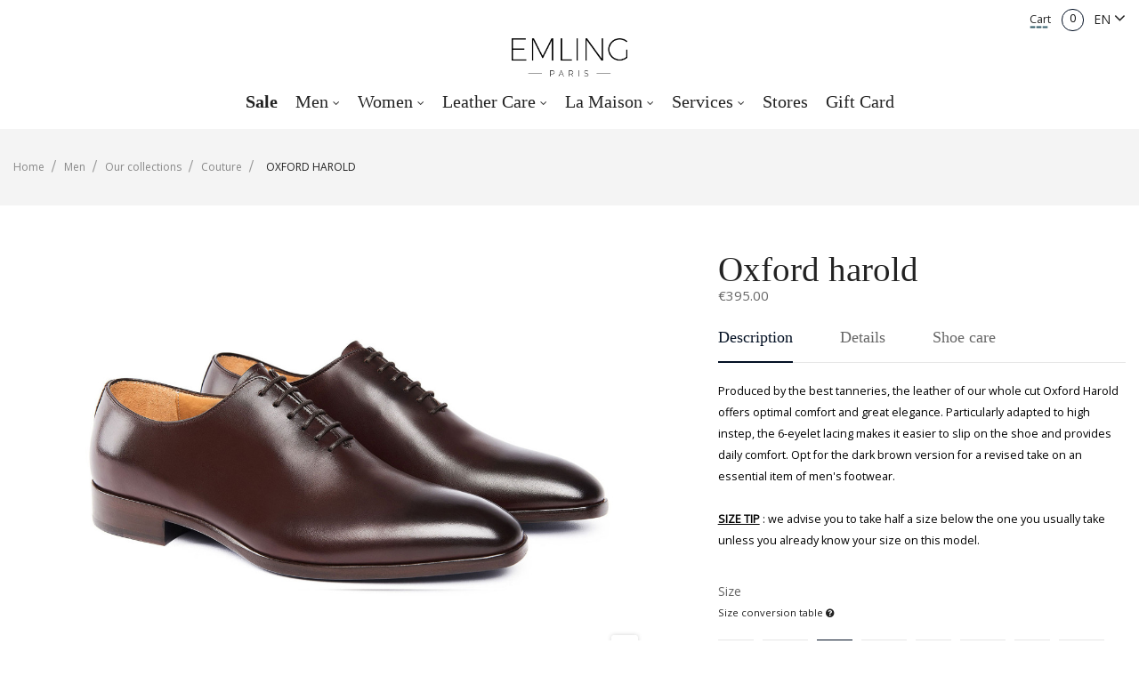

--- FILE ---
content_type: text/html; charset=utf-8
request_url: https://www.emling.fr/en/couture-collection/202-1933-oxford-harold.html
body_size: 30546
content:
<!doctype html>
<html lang="en"  class="default" >

  <head>
    
      
  <meta charset="utf-8">


  <meta http-equiv="x-ua-compatible" content="ie=edge">



  <link rel="canonical" href="https://www.emling.fr/en/couture-collection/202-oxford-harold.html">

  <title>OXFORD HAROLD Couture, by Emling, shoes for Men</title>
  <meta name="description" content="OXFORD HAROLD  Couture">
  <meta name="keywords" content="OXFORD HAROLD  Couture">
      
          <link rel="alternate" href="https://www.emling.fr/fr/couture/202-richelieu-harold.html" hreflang="fr">
          <link rel="alternate" href="https://www.emling.fr/en/couture-collection/202-oxford-harold.html" hreflang="en-us">
      
  
                  <link rel="alternate" href="https://www.emling.fr/fr/couture/202-richelieu-harold.html" hreflang="fr">
                  <link rel="alternate" href="https://www.emling.fr/en/couture-collection/202-oxford-harold.html" hreflang="en-us">
        



  <meta name="viewport" content="width=device-width, initial-scale=1">



  <link rel="icon" type="image/vnd.microsoft.icon" href="/img/favicon.ico?1589541255">
  <link rel="shortcut icon" type="image/x-icon" href="/img/favicon.ico?1589541255">


  

    <link rel="stylesheet" href="/modules/ps_checkout/views/css/payments.css?version=4.4.1" type="text/css" media="all">
  <link rel="stylesheet" href="https://www.emling.fr/themes/at_nova/assets/cache/theme-cfe5ad714.css" type="text/css" media="all">



    


  

  <script type="text/javascript">
        var LEO_COOKIE_THEME = "AT_NOVA_PANEL_CONFIG";
        var add_cart_error = "An error occurred while processing your request. Please try again";
        var enable_dropdown_defaultcart = 1;
        var enable_flycart_effect = 0;
        var enable_notification = 1;
        var height_cart_item = "120";
        var kpopupbaseurl = "https:\/\/www.emling.fr\/";
        var kpopuplocale = "en";
        var leo_token = "60d6c89bce43d531d7e3a75c33f7a2a0";
        var lf_is_gen_rtl = false;
        var number_cartitem_display = 3;
        var pixel_fc = "https:\/\/www.emling.fr\/en\/module\/pspixel\/FrontAjaxPixel";
        var prestashop = {"cart":{"products":[],"totals":{"total":{"type":"total","label":"Total","amount":0,"value":"\u20ac0.00"},"total_including_tax":{"type":"total","label":"Total (tax incl.)","amount":0,"value":"\u20ac0.00"},"total_excluding_tax":{"type":"total","label":"Total (tax excl.)","amount":0,"value":"\u20ac0.00"}},"subtotals":{"products":{"type":"products","label":"Subtotal","amount":0,"value":"\u20ac0.00"},"discounts":null,"shipping":{"type":"shipping","label":"Shipping","amount":0,"value":"Free"},"tax":null},"products_count":0,"summary_string":"0 items","vouchers":{"allowed":1,"added":[]},"discounts":[],"minimalPurchase":0,"minimalPurchaseRequired":""},"currency":{"name":"Euro","iso_code":"EUR","iso_code_num":"978","sign":"\u20ac"},"customer":{"lastname":null,"firstname":null,"email":null,"birthday":null,"newsletter":null,"newsletter_date_add":null,"optin":null,"website":null,"company":null,"siret":null,"ape":null,"is_logged":false,"gender":{"type":null,"name":null},"addresses":[]},"language":{"name":"English (English)","iso_code":"en","locale":"en-US","language_code":"en-us","is_rtl":"0","date_format_lite":"m\/d\/Y","date_format_full":"m\/d\/Y H:i:s","id":3},"page":{"title":"","canonical":null,"meta":{"title":"OXFORD HAROLD Couture, by Emling, shoes for Men","description":"OXFORD HAROLD  Couture","keywords":"OXFORD HAROLD  Couture","robots":"index"},"page_name":"product","body_classes":{"lang-en":true,"lang-rtl":false,"country-FR":true,"currency-EUR":true,"layout-full-width":true,"page-product":true,"tax-display-disabled":true,"product-id-202":true,"product-OXFORD HAROLD":true,"product-id-category-11":true,"product-id-manufacturer-3":true,"product-id-supplier-6":true,"product-available-for-order":true},"admin_notifications":[]},"shop":{"name":"Emling","logo":"\/img\/emling-logo-1583332695.jpg","stores_icon":"\/img\/logo_stores.png","favicon":"\/img\/favicon.ico"},"urls":{"base_url":"https:\/\/www.emling.fr\/","current_url":"https:\/\/www.emling.fr\/en\/couture-collection\/202-1933-oxford-harold.html","shop_domain_url":"https:\/\/www.emling.fr","img_ps_url":"https:\/\/www.emling.fr\/img\/","img_cat_url":"https:\/\/www.emling.fr\/img\/c\/","img_lang_url":"https:\/\/www.emling.fr\/img\/l\/","img_prod_url":"https:\/\/www.emling.fr\/img\/p\/","img_manu_url":"https:\/\/www.emling.fr\/img\/m\/","img_sup_url":"https:\/\/www.emling.fr\/img\/su\/","img_ship_url":"https:\/\/www.emling.fr\/img\/s\/","img_store_url":"https:\/\/www.emling.fr\/img\/st\/","img_col_url":"https:\/\/www.emling.fr\/img\/co\/","img_url":"https:\/\/www.emling.fr\/themes\/at_nova\/assets\/img\/","css_url":"https:\/\/www.emling.fr\/themes\/at_nova\/assets\/css\/","js_url":"https:\/\/www.emling.fr\/themes\/at_nova\/assets\/js\/","pic_url":"https:\/\/www.emling.fr\/upload\/","pages":{"address":"https:\/\/www.emling.fr\/en\/address","addresses":"https:\/\/www.emling.fr\/en\/addresses","authentication":"https:\/\/www.emling.fr\/en\/login","cart":"https:\/\/www.emling.fr\/en\/cart","category":"https:\/\/www.emling.fr\/en\/index.php?controller=category","cms":"https:\/\/www.emling.fr\/en\/index.php?controller=cms","contact":"https:\/\/www.emling.fr\/en\/contact-us","discount":"https:\/\/www.emling.fr\/en\/discount","guest_tracking":"https:\/\/www.emling.fr\/en\/guest-tracking","history":"https:\/\/www.emling.fr\/en\/order-history","identity":"https:\/\/www.emling.fr\/en\/identity","index":"https:\/\/www.emling.fr\/en\/","my_account":"https:\/\/www.emling.fr\/en\/my-account","order_confirmation":"https:\/\/www.emling.fr\/en\/order-confirmation","order_detail":"https:\/\/www.emling.fr\/en\/index.php?controller=order-detail","order_follow":"https:\/\/www.emling.fr\/en\/order-follow","order":"https:\/\/www.emling.fr\/en\/order","order_return":"https:\/\/www.emling.fr\/en\/index.php?controller=order-return","order_slip":"https:\/\/www.emling.fr\/en\/credit-slip","pagenotfound":"https:\/\/www.emling.fr\/en\/page-not-found","password":"https:\/\/www.emling.fr\/en\/password-recovery","pdf_invoice":"https:\/\/www.emling.fr\/en\/index.php?controller=pdf-invoice","pdf_order_return":"https:\/\/www.emling.fr\/en\/index.php?controller=pdf-order-return","pdf_order_slip":"https:\/\/www.emling.fr\/en\/index.php?controller=pdf-order-slip","prices_drop":"https:\/\/www.emling.fr\/en\/prices-drop","product":"https:\/\/www.emling.fr\/en\/index.php?controller=product","search":"https:\/\/www.emling.fr\/en\/search","sitemap":"https:\/\/www.emling.fr\/en\/Sitemap","stores":"https:\/\/www.emling.fr\/en\/stores","supplier":"https:\/\/www.emling.fr\/en\/supplier","register":"https:\/\/www.emling.fr\/en\/login?create_account=1","order_login":"https:\/\/www.emling.fr\/en\/order?login=1"},"alternative_langs":{"fr":"https:\/\/www.emling.fr\/fr\/couture\/202-richelieu-harold.html","en-us":"https:\/\/www.emling.fr\/en\/couture-collection\/202-oxford-harold.html"},"theme_assets":"\/themes\/at_nova\/assets\/","actions":{"logout":"https:\/\/www.emling.fr\/en\/?mylogout="},"no_picture_image":{"bySize":{"small_default":{"url":"https:\/\/www.emling.fr\/img\/p\/en-default-small_default.jpg","width":100,"height":67},"cart_default":{"url":"https:\/\/www.emling.fr\/img\/p\/en-default-cart_default.jpg","width":135,"height":160},"medium_default":{"url":"https:\/\/www.emling.fr\/img\/p\/en-default-medium_default.jpg","width":240,"height":140},"home_default":{"url":"https:\/\/www.emling.fr\/img\/p\/en-default-home_default.jpg","width":450,"height":350},"large_default":{"url":"https:\/\/www.emling.fr\/img\/p\/en-default-large_default.jpg","width":1200,"height":800}},"small":{"url":"https:\/\/www.emling.fr\/img\/p\/en-default-small_default.jpg","width":100,"height":67},"medium":{"url":"https:\/\/www.emling.fr\/img\/p\/en-default-medium_default.jpg","width":240,"height":140},"large":{"url":"https:\/\/www.emling.fr\/img\/p\/en-default-large_default.jpg","width":1200,"height":800},"legend":""}},"configuration":{"display_taxes_label":false,"display_prices_tax_incl":true,"is_catalog":false,"show_prices":true,"opt_in":{"partner":false},"quantity_discount":{"type":"discount","label":"Discount"},"voucher_enabled":1,"return_enabled":0},"field_required":[],"breadcrumb":{"links":[{"title":"Home","url":"https:\/\/www.emling.fr\/en\/"},{"title":"Men","url":"https:\/\/www.emling.fr\/en\/3-men"},{"title":"Our collections","url":"https:\/\/www.emling.fr\/en\/4-our-collections"},{"title":"Couture","url":"https:\/\/www.emling.fr\/en\/11-couture-collection"},{"title":"OXFORD HAROLD","url":"https:\/\/www.emling.fr\/en\/couture-collection\/202-1933-oxford-harold.html#\/color-brown\/size-07"}],"count":5},"link":{"protocol_link":"https:\/\/","protocol_content":"https:\/\/"},"time":1769837084,"static_token":"60d6c89bce43d531d7e3a75c33f7a2a0","token":"6780cb040f62c73a9740872f7c15ae7d"};
        var prestashopFacebookAjaxController = "https:\/\/www.emling.fr\/en\/module\/ps_facebook\/Ajax";
        var ps_checkout3dsEnabled = true;
        var ps_checkoutApplePayUrl = "https:\/\/www.emling.fr\/en\/module\/ps_checkout\/applepay?token=60d6c89bce43d531d7e3a75c33f7a2a0";
        var ps_checkoutAutoRenderDisabled = false;
        var ps_checkoutCancelUrl = "https:\/\/www.emling.fr\/en\/module\/ps_checkout\/cancel?token=60d6c89bce43d531d7e3a75c33f7a2a0";
        var ps_checkoutCardBrands = ["MASTERCARD","VISA","AMEX","CB_NATIONALE"];
        var ps_checkoutCardFundingSourceImg = "\/modules\/ps_checkout\/views\/img\/payment-cards.png";
        var ps_checkoutCardLogos = {"AMEX":"\/modules\/ps_checkout\/views\/img\/amex.svg","CB_NATIONALE":"\/modules\/ps_checkout\/views\/img\/cb.svg","DINERS":"\/modules\/ps_checkout\/views\/img\/diners.svg","DISCOVER":"\/modules\/ps_checkout\/views\/img\/discover.svg","JCB":"\/modules\/ps_checkout\/views\/img\/jcb.svg","MAESTRO":"\/modules\/ps_checkout\/views\/img\/maestro.svg","MASTERCARD":"\/modules\/ps_checkout\/views\/img\/mastercard.svg","UNIONPAY":"\/modules\/ps_checkout\/views\/img\/unionpay.svg","VISA":"\/modules\/ps_checkout\/views\/img\/visa.svg"};
        var ps_checkoutCartProductCount = 0;
        var ps_checkoutCheckUrl = "https:\/\/www.emling.fr\/en\/module\/ps_checkout\/check?token=60d6c89bce43d531d7e3a75c33f7a2a0";
        var ps_checkoutCheckoutTranslations = {"checkout.go.back.link.title":"Go back to the Checkout","checkout.go.back.label":"Checkout","checkout.card.payment":"Card payment","checkout.page.heading":"Order summary","checkout.cart.empty":"Your shopping cart is empty.","checkout.page.subheading.card":"Card","checkout.page.subheading.paypal":"PayPal","checkout.payment.by.card":"You have chosen to pay by Card.","checkout.payment.by.paypal":"You have chosen to pay by PayPal.","checkout.order.summary":"Here is a short summary of your order:","checkout.order.amount.total":"The total amount of your order comes to","checkout.order.included.tax":"(tax incl.)","checkout.order.confirm.label":"Please confirm your order by clicking &quot;I confirm my order&quot;.","paypal.hosted-fields.label.card-name":"Card holder name","paypal.hosted-fields.placeholder.card-name":"Card holder name","paypal.hosted-fields.label.card-number":"Card number","paypal.hosted-fields.placeholder.card-number":"Card number","paypal.hosted-fields.label.expiration-date":"Expiry date","paypal.hosted-fields.placeholder.expiration-date":"MM\/YY","paypal.hosted-fields.label.cvv":"CVC","paypal.hosted-fields.placeholder.cvv":"XXX","payment-method-logos.title":"100% secure payments","express-button.cart.separator":"or","express-button.checkout.express-checkout":"Express Checkout","error.paypal-sdk":"No PayPal Javascript SDK Instance","error.google-pay-sdk":"No Google Pay Javascript SDK Instance","error.google-pay.transaction-info":"An error occurred fetching Google Pay transaction info","error.apple-pay-sdk":"No Apple Pay Javascript SDK Instance","error.apple-pay.payment-request":"An error occurred fetching Apple Pay payment request","checkout.payment.others.link.label":"Other payment methods","checkout.payment.others.confirm.button.label":"I confirm my order","checkout.form.error.label":"There was an error during the payment. Please try again or contact the support.","loader-component.label.header":"Thanks for your purchase!","loader-component.label.body":"Please wait, we are processing your payment","loader-component.label.body.longer":"This is taking longer than expected. Please wait...","error.paypal-sdk.contingency.cancel":"Card holder authentication canceled, please choose another payment method or try again.","error.paypal-sdk.contingency.error":"An error occurred on card holder authentication, please choose another payment method or try again.","error.paypal-sdk.contingency.failure":"Card holder authentication failed, please choose another payment method or try again.","error.paypal-sdk.contingency.unknown":"Card holder authentication cannot be checked, please choose another payment method or try again.","ok":"Ok","cancel":"Cancel","checkout.payment.token.delete.modal.header":"Delete this payment method?","checkout.payment.token.delete.modal.content":"The following payment method will be deleted from your account:","checkout.payment.token.delete.modal.confirm-button":"Delete payment method","checkout.payment.loader.processing-request":"Please wait, we are processing your request","APPLE_PAY_MERCHANT_SESSION_VALIDATION_ERROR":"We\u2019re unable to process your Apple Pay payment at the moment. This could be due to an issue verifying the payment setup for this website. Please try again later or choose a different payment method.","APPROVE_APPLE_PAY_VALIDATION_ERROR":"We encountered an issue while processing your Apple Pay payment. Please verify your order details and try again, or use a different payment method."};
        var ps_checkoutCheckoutUrl = "https:\/\/www.emling.fr\/en\/order";
        var ps_checkoutConfirmUrl = "https:\/\/www.emling.fr\/en\/order-confirmation";
        var ps_checkoutCreateUrl = "https:\/\/www.emling.fr\/en\/module\/ps_checkout\/create?token=60d6c89bce43d531d7e3a75c33f7a2a0";
        var ps_checkoutCspNonce = "";
        var ps_checkoutCustomMarks = {"google_pay":"\/modules\/ps_checkout\/views\/img\/google_pay.svg","apple_pay":"\/modules\/ps_checkout\/views\/img\/apple_pay.svg"};
        var ps_checkoutExpressCheckoutCartEnabled = false;
        var ps_checkoutExpressCheckoutOrderEnabled = false;
        var ps_checkoutExpressCheckoutProductEnabled = false;
        var ps_checkoutExpressCheckoutSelected = false;
        var ps_checkoutExpressCheckoutUrl = "https:\/\/www.emling.fr\/en\/module\/ps_checkout\/ExpressCheckout?token=60d6c89bce43d531d7e3a75c33f7a2a0";
        var ps_checkoutFundingSource = "paypal";
        var ps_checkoutFundingSourcesSorted = ["paypal","paylater","bancontact","eps","giropay","ideal","p24","blik","google_pay","apple_pay"];
        var ps_checkoutGooglePayUrl = "https:\/\/www.emling.fr\/en\/module\/ps_checkout\/googlepay?token=60d6c89bce43d531d7e3a75c33f7a2a0";
        var ps_checkoutHostedFieldsContingencies = "SCA_WHEN_REQUIRED";
        var ps_checkoutHostedFieldsEnabled = false;
        var ps_checkoutHostedFieldsSelected = false;
        var ps_checkoutIconsPath = "\/modules\/ps_checkout\/views\/img\/icons\/";
        var ps_checkoutLanguageIsoCode = "en";
        var ps_checkoutLoaderImage = "\/modules\/ps_checkout\/views\/img\/loader.svg";
        var ps_checkoutPartnerAttributionId = "PrestaShop_Cart_PSXO_PSDownload";
        var ps_checkoutPayLaterCartPageButtonEnabled = false;
        var ps_checkoutPayLaterCategoryPageBannerEnabled = false;
        var ps_checkoutPayLaterHomePageBannerEnabled = false;
        var ps_checkoutPayLaterOrderPageBannerEnabled = false;
        var ps_checkoutPayLaterOrderPageButtonEnabled = false;
        var ps_checkoutPayLaterOrderPageMessageEnabled = false;
        var ps_checkoutPayLaterProductPageBannerEnabled = false;
        var ps_checkoutPayLaterProductPageButtonEnabled = false;
        var ps_checkoutPayLaterProductPageMessageEnabled = false;
        var ps_checkoutPayPalButtonConfiguration = null;
        var ps_checkoutPayPalEnvironment = "LIVE";
        var ps_checkoutPayPalOrderId = "";
        var ps_checkoutPayPalSdkConfig = {"clientId":"AXjYFXWyb4xJCErTUDiFkzL0Ulnn-bMm4fal4G-1nQXQ1ZQxp06fOuE7naKUXGkq2TZpYSiI9xXbs4eo","merchantId":"FW5ZFVSM4XUVS","currency":"EUR","intent":"capture","commit":"false","vault":"false","integrationDate":"2024-04-01","dataPartnerAttributionId":"PrestaShop_Cart_PSXO_PSDownload","dataCspNonce":"","dataEnable3ds":"true","disableFunding":"card,mybank","enableFunding":"paylater","components":"marks,funding-eligibility,googlepay,applepay"};
        var ps_checkoutPayWithTranslations = {"paypal":"Pay with a PayPal account","paylater":"Pay in installments with PayPal Pay Later","bancontact":"Pay with Bancontact","eps":"Pay with EPS","giropay":"Pay with Giropay","ideal":"Pay with iDEAL","p24":"Pay with Przelewy24","blik":"Pay with BLIK","google_pay":"Pay with Google Pay","apple_pay":"Pay with Apple Pay"};
        var ps_checkoutPaymentMethodLogosTitleImg = "\/modules\/ps_checkout\/views\/img\/lock_checkout.svg";
        var ps_checkoutPaymentUrl = "https:\/\/www.emling.fr\/en\/module\/ps_checkout\/payment?token=60d6c89bce43d531d7e3a75c33f7a2a0";
        var ps_checkoutRenderPaymentMethodLogos = true;
        var ps_checkoutValidateUrl = "https:\/\/www.emling.fr\/en\/module\/ps_checkout\/validate?token=60d6c89bce43d531d7e3a75c33f7a2a0";
        var ps_checkoutVaultUrl = "https:\/\/www.emling.fr\/en\/module\/ps_checkout\/vault?token=60d6c89bce43d531d7e3a75c33f7a2a0";
        var ps_checkoutVersion = "4.4.1";
        var psemailsubscription_subscription = "https:\/\/www.emling.fr\/en\/module\/ps_emailsubscription\/subscription";
        var psr_icon_color = "#070707";
        var show_popup = 1;
        var slider_width = "380";
        var type_dropdown_defaultcart = "slidebar_top";
        var type_flycart_effect = "fade";
        var width_cart_item = "300";
      </script>
<script type="text/javascript">
	var choosefile_text = "Choose file";
	var turnoff_popup_text = "Do not show this popup again";

	var size_item_quickview = 144;
	var style_scroll_quickview = 'horizontal';
	
	var size_item_page = 144;
	var style_scroll_page = 'horizontal';
	
	var size_item_quickview_attr = 144;	
	var style_scroll_quickview_attr = 'horizontal';
	
	var size_item_popup = 190;
	var style_scroll_popup = 'vertical';
</script>


  <script type="text/javascript">
	
	var FancyboxI18nClose = "Close";
	var FancyboxI18nNext = "Next";
	var FancyboxI18nPrev = "Previous";
	var current_link = "http://www.emling.fr/en/";		
	var currentURL = window.location;
	currentURL = String(currentURL);
	currentURL = currentURL.replace("https://","").replace("http://","").replace("www.","").replace( /#\w*/, "" );
	current_link = current_link.replace("https://","").replace("http://","").replace("www.","");
	var text_warning_select_txt = "Please select One to remove?";
	var text_confirm_remove_txt = "Are you sure to remove footer row?";
	var close_bt_txt = "Close";
	var list_menu = [];
	var list_menu_tmp = {};
	var list_tab = [];
	var isHomeMenu = 0;
	
</script>            <style>
                    .lineven-relatedproducts
.thumbnails{margin-top:10px}.lineven-relatedproducts .thumbnails
.clear{clear:both}.lineven-relatedproducts .thumbnails ul.rlp-products{clear:both;list-style-type:none;padding:0
2px}.lineven-relatedproducts .thumbnails ul.rlp-products li.rlp-product{float:left;padding:0px;text-align:center;font-weight:bold;line-height:18px;text-transform:uppercase;margin:0!important;margin-bottom:12px!important}.lineven-relatedproducts .thumbnails ul.rlp-products li.rlp-product .product-image{position:relative}.lineven-relatedproducts .thumbnails ul.rlp-products li.rlp-product
img{margin:0
0px;width:inherit!important;display:inline-block!important}.lineven-relatedproducts .thumbnails ul.rlp-products li.rlp-product .container-description{display:inline-block;text-align:center;margin-left:4px}.lineven-relatedproducts .thumbnails ul.rlp-products li.rlp-product .container-description .product-name{font-size:1em!important;display:inline-block;font-weight:bold;text-align:center;margin-top:4px}.lineven-relatedproducts .thumbnails ul.rlp-products li.rlp-product .container-description .product-name
a{color:#595A5E;text-decoration:none;font-size:1em!important}.lineven-relatedproducts .thumbnails ul.rlp-products li.rlp-product .container-description .product-name a:hover{text-decoration:underline}.lineven-relatedproducts .thumbnails ul.rlp-products li.rlp-product .product-description{position:relative!important;height:inherit!important;width:inherit!important;background:none!important;font-size:0.8em;margin-top:3px;font-weight:normal;text-transform:none;text-align:center}.lineven-relatedproducts .thumbnails ul.rlp-products li.rlp-product .container-description .product-description
a{text-decoration:none;color:inherit!important}.lineven-relatedproducts .thumbnails ul.rlp-products li.rlp-product .container-description .product-description a:hover{text-decoration:none}.lineven-relatedproducts .thumbnails ul.rlp-products li.rlp-product .container-description .product-attribute-designation{font-size:0.6em;font-weight:bold;margin-top:2px;margin-bottom:3px}.lineven-relatedproducts .thumbnails ul.rlp-products li.rlp-product .product-options{height:20px;font-size:10px;text-transform:none;font-weight:bold;font-style:italic}.lineven-relatedproducts .thumbnails ul.rlp-products li.rlp-product .product-price{display:block!important;text-align:center;font-size:1em;margin-top:8px;vertical-align:middle}.lineven-relatedproducts .thumbnails ul.rlp-products li.rlp-product .product-price .old-price{font-size:0.9em!important}.lineven-relatedproducts .thumbnails ul.rlp-products li.rlp-product .product-price .price-percent-reduction{font-size:1em!important}.lineven-relatedproducts .thumbnails ul.rlp-products li.rlp-product .product-price .current-price{font-size:1.1em!important;display:block}.lineven-relatedproducts .thumbnails ul.rlp-products li.rlp-product .product-price
.price{}.lineven-relatedproducts .thumbnails ul.rlp-products li.rlp-product
.buttons{display:inline-block;margin-top:4px;text-align:center}.lineven-relatedproducts .thumbnails
.reviews{text-align:center}.lineven-relatedproducts .thumbnails .reviews
.partner_average_star{display:inline-block}.lineven-relatedproducts .thumbnails .reviews
.partner_details{clear:both;display:block;font-size:0.8em;font-weight:normal}.lineven-relatedproducts .thumbnails .hook-reviews{display:block;text-align:center;clear:both;height:18px}.lineven-relatedproducts .thumbnails .hook-reviews .product-list-reviews{position:relative!important;top:-8px!important;background:none!important}@media only screen and (max-width: 640px){.lineven-relatedproducts .thumbnails ul.rlp-products li.rlp-product{float:none!important}}
                </style>
    	<script type="text/javascript">
				var lineven_rlp = {"datas":{"refresh_mode":"NOTHING","refresh_delay":"300","partners_reviews_module":false,"partners_reviews_module_grade_url":""},"prestashop":{"version":"1.7.6.4","major_version":"1.7","shop_name":"Emling","shop_uri":"https:\/\/www.emling.fr\/","shop_logo":"https:\/\/www.emling.fr\/img\/logo.jpg","is_ssl":"1"},"module":{"environment":"PRODUCTION","code":"RLP","id":"88","name":"relatedproducts","display_name":"Related Products - Cross selling All in One","is_active":true,"version":"3.0.2","is_debug_mode":0,"is_test_mode":0,"urls":{"service_dispatcher_url":"https:\/\/www.emling.fr\/en\/module\/relatedproducts\/servicedispatcher","service_dispatcher_ssl_url":"https:\/\/www.emling.fr\/en\/module\/relatedproducts\/servicedispatcher","short_url":"modules\/relatedproducts\/","base_url":"\/modules\/relatedproducts\/","css_url":"\/modules\/relatedproducts\/views\/css\/","cart_url":"https:\/\/www.emling.fr\/en\/cart?action=show","order_url":"https:\/\/www.emling.fr\/en\/order"},"hook":{"controller_name":"Header","action_name":"index","datas":{"assets":[".lineven-relatedproducts\n.thumbnails{margin-top:10px}.lineven-relatedproducts .thumbnails\n.clear{clear:both}.lineven-relatedproducts .thumbnails ul.rlp-products{clear:both;list-style-type:none;padding:0\n2px}.lineven-relatedproducts .thumbnails ul.rlp-products li.rlp-product{float:left;padding:0px;text-align:center;font-weight:bold;line-height:18px;text-transform:uppercase;margin:0!important;margin-bottom:12px!important}.lineven-relatedproducts .thumbnails ul.rlp-products li.rlp-product .product-image{position:relative}.lineven-relatedproducts .thumbnails ul.rlp-products li.rlp-product\nimg{margin:0\n0px;width:inherit!important;display:inline-block!important}.lineven-relatedproducts .thumbnails ul.rlp-products li.rlp-product .container-description{display:inline-block;text-align:center;margin-left:4px}.lineven-relatedproducts .thumbnails ul.rlp-products li.rlp-product .container-description .product-name{font-size:1em!important;display:inline-block;font-weight:bold;text-align:center;margin-top:4px}.lineven-relatedproducts .thumbnails ul.rlp-products li.rlp-product .container-description .product-name\na{color:#595A5E;text-decoration:none;font-size:1em!important}.lineven-relatedproducts .thumbnails ul.rlp-products li.rlp-product .container-description .product-name a:hover{text-decoration:underline}.lineven-relatedproducts .thumbnails ul.rlp-products li.rlp-product .product-description{position:relative!important;height:inherit!important;width:inherit!important;background:none!important;font-size:0.8em;margin-top:3px;font-weight:normal;text-transform:none;text-align:center}.lineven-relatedproducts .thumbnails ul.rlp-products li.rlp-product .container-description .product-description\na{text-decoration:none;color:inherit!important}.lineven-relatedproducts .thumbnails ul.rlp-products li.rlp-product .container-description .product-description a:hover{text-decoration:none}.lineven-relatedproducts .thumbnails ul.rlp-products li.rlp-product .container-description .product-attribute-designation{font-size:0.6em;font-weight:bold;margin-top:2px;margin-bottom:3px}.lineven-relatedproducts .thumbnails ul.rlp-products li.rlp-product .product-options{height:20px;font-size:10px;text-transform:none;font-weight:bold;font-style:italic}.lineven-relatedproducts .thumbnails ul.rlp-products li.rlp-product .product-price{display:block!important;text-align:center;font-size:1em;margin-top:8px;vertical-align:middle}.lineven-relatedproducts .thumbnails ul.rlp-products li.rlp-product .product-price .old-price{font-size:0.9em!important}.lineven-relatedproducts .thumbnails ul.rlp-products li.rlp-product .product-price .price-percent-reduction{font-size:1em!important}.lineven-relatedproducts .thumbnails ul.rlp-products li.rlp-product .product-price .current-price{font-size:1.1em!important;display:block}.lineven-relatedproducts .thumbnails ul.rlp-products li.rlp-product .product-price\n.price{}.lineven-relatedproducts .thumbnails ul.rlp-products li.rlp-product\n.buttons{display:inline-block;margin-top:4px;text-align:center}.lineven-relatedproducts .thumbnails\n.reviews{text-align:center}.lineven-relatedproducts .thumbnails .reviews\n.partner_average_star{display:inline-block}.lineven-relatedproducts .thumbnails .reviews\n.partner_details{clear:both;display:block;font-size:0.8em;font-weight:normal}.lineven-relatedproducts .thumbnails .hook-reviews{display:block;text-align:center;clear:both;height:18px}.lineven-relatedproducts .thumbnails .hook-reviews .product-list-reviews{position:relative!important;top:-8px!important;background:none!important}@media only screen and (max-width: 640px){.lineven-relatedproducts .thumbnails ul.rlp-products li.rlp-product{float:none!important}}"]}}}};
			</script>
<script type="text/javascript">
	//Common vars
    var apc_link = "https://www.emling.fr/en/module/advancedpopupcreator/popup";
    var apc_token = "60d6c89bce43d531d7e3a75c33f7a2a0";
    var apc_data = '&token=' + apc_token + '&responsiveWidth=' + window.innerWidth + '&url=' + encodeURIComponent(window.location.href) + '&referrer=' + encodeURIComponent(document.referrer);
</script>
<!-- Open Graph -->
<meta property="og:title" content="OXFORD HAROLD Couture, by Emling, Shoes for men" />
<meta property="og:description" content="OXFORD HAROLD Couture" />
<meta property="og:image" content="https://www.emling.fr/21068/oxford-harold.jpg" />
<meta property="og:image" content="https://www.emling.fr/21069/oxford-harold.jpg" />
<meta property="og:image" content="https://www.emling.fr/21070/oxford-harold.jpg" />
<meta property="og:image" content="https://www.emling.fr/21071/oxford-harold.jpg" />
<meta property="og:image" content="https://www.emling.fr/21072/oxford-harold.jpg" />
<meta property="og:type" content="product" />

<!-- Twitter Cards -->
<meta name="twitter:domain" content="www.emling.fr" />
<meta http-equiv="X-UA-Compatible" content="IE=edge,chrome=1" />
<meta http-equiv="cleartype" content="on" />
<meta http-equiv="x-dns-prefetch-control" value="on" />
<meta name="HandheldFriendly" content="true" />
<meta name="MobileOptimized" content="640" />
<meta name="apple-mobile-web-app-capable" content="yes" />
<link rel="dns-prefetch" href="//www.google-analytics.com" />
<link rel="dns-prefetch" href="//twitter.com" />
<link rel="dns-prefetch" href="//facebook.com" />
<link rel="dns-prefetch" href="//apis.google.com" />
<link rel="dns-prefetch" href="//fonts.googleapis.com" />
<link rel="dns-prefetch" href="//ssl.gstatic.com" />
<link rel="dns-prefetch" href="//www.emling.fr" />

<link rel="preconnect" href="//www.google-analytics.com" crossorigin />
<link rel="preconnect" href="//twitter.com" crossorigin />
<link rel="preconnect" href="//facebook.com" crossorigin />
<link rel="preconnect" href="//apis.google.com" crossorigin />
<link rel="preconnect" href="//fonts.googleapis.com" crossorigin />
<link rel="preconnect" href="//ssl.gstatic.com" crossorigin />
<link rel="preconnect" href="//www.emling.fr" crossorigin />
<style>
    .kboverlaygg {
        width: 100%;
        height: 100%;
        position: fixed;
        background: rgba(0,0,0,0.5);
        z-index: 9;
    }
</style>
<script type="text/javascript">
    var abd_ajax_url = '/index.php?fc=module&module=abandonedcart&controller=cron'; </script>


<!-- Facebook Pixel Code -->

<script>
    !function(f,b,e,v,n,t,s)
    {if(f.fbq)return;n=f.fbq=function(){n.callMethod? n.callMethod.apply(n,arguments):n.queue.push(arguments)};
    if(!f._fbq)f._fbq=n;n.push=n;n.loaded=!0;n.version='2.0';n.agent='plprestashop-download'; // n.agent to keep because of partnership
    n.queue=[];t=b.createElement(e);t.async=!0;
    t.src=v;s=b.getElementsByTagName(e)[0];
    s.parentNode.insertBefore(t,s)}(window, document,'script', 'https://connect.facebook.net/en_US/fbevents.js');

            fbq('init', '282145472861382');
        
    fbq('track', 'PageView');
</script>

<noscript>
    <img height="1" width="1" style="display:none" src="https://www.facebook.com/tr?id=282145472861382&ev=PageView&noscript=1"/>
</noscript>

<!-- End Facebook Pixel Code -->


<!-- Set Facebook Pixel Product Export -->

    <meta property="product:retailer_item_id" content="202">

<!-- END OF Set Facebook Pixel Product Export -->

    
        <script>
            fbq('track', 'ViewContent', {content_name: 'OXFORD HAROLD EN', content_ids: 202, content_type: 'product', value: 395, currency: 'EUR'});
        </script>
    
<!-- emarketing start -->
<meta name="google-site-verification" content="WdeTBxnokkPrFGiBYAy2WhIFHiu2SrhVeGQFWq59IvU" />
<!-- Global site tag (gtag.js) - Google Ads: 429242975 -->
<script async src="https://www.googletagmanager.com/gtag/js?id=AW-429242975"></script>
<script>
  window.dataLayer = window.dataLayer || [];
  function gtag(){dataLayer.push(arguments);}
  gtag('js', new Date());

  gtag('config', 'AW-429242975');
</script>


<script>
  !function(f,b,e,v,n,t,s)
  {if(f.fbq)return;n=f.fbq=function(){n.callMethod?
  n.callMethod.apply(n,arguments):n.queue.push(arguments)};
  if(!f._fbq)f._fbq=n;n.push=n;n.loaded=!0;n.version='2.0';
  n.queue=[];t=b.createElement(e);t.async=!0;
  t.src=v;s=b.getElementsByTagName(e)[0];
  s.parentNode.insertBefore(t,s)}(window, document,'script',
  'https://connect.facebook.net/en_US/fbevents.js');
  fbq('init', '282145472861382');
  fbq('track', 'PageView');
</script>
<noscript>
  <img height="1" width="1" style="display:none"
      src="https://www.facebook.com/tr?id=282145472861382&ev=PageView&noscript=1"/>
</noscript>

<script>
var emarketingFBViewContent = function() {
  fbq('track', 'ViewContent', {
    content_name: document.getElementById("emarketing_product_name").value,
    content_category: document.getElementById("emarketing_product_category").value,
    content_ids: [document.getElementById("emarketing_product_id").value],
    content_type: 'product',
    value: document.getElementById("emarketing_product_price").value,
    currency: 'EUR'
  });

};
document.addEventListener('DOMContentLoaded', emarketingFBViewContent);
document.addEventListener('DOMContentLoaded', function(event) { prestashop.on('updatedProduct', emarketingFBViewContent)});
</script>
<script>
var emarketingFBAdd2Cart = function() { document.querySelectorAll('.add-to-cart, #add_to_cart button, #add_to_cart a, #add_to_cart input').forEach(function(a){
a.addEventListener('click', function(){
  fbq('track', 'AddToCart', {
    content_name: document.getElementById("emarketing_product_name").value,
    content_category: document.getElementById("emarketing_product_category").value,
    content_ids: [document.getElementById("emarketing_product_id").value],
    content_type: 'product',
    value: document.getElementById("emarketing_product_price").value,
    currency: 'EUR'
  });

});});};
document.addEventListener('DOMContentLoaded', emarketingFBAdd2Cart);
document.addEventListener('DOMContentLoaded', function(event) { prestashop.on('updatedProduct', emarketingFBAdd2Cart)});
</script>



<!-- emarketing end -->

    <meta id="js-rcpgtm-tracking-config" data-tracking-data="%7B%22bing%22%3A%7B%22tracking_id%22%3A%22%22%2C%22feed_prefix%22%3A%22%22%2C%22feed_variant%22%3A%22%22%7D%2C%22context%22%3A%7B%22browser%22%3A%7B%22device_type%22%3A1%7D%2C%22localization%22%3A%7B%22id_country%22%3A8%2C%22country_code%22%3A%22FR%22%2C%22id_currency%22%3A1%2C%22currency_code%22%3A%22EUR%22%2C%22id_lang%22%3A3%2C%22lang_code%22%3A%22en%22%7D%2C%22page%22%3A%7B%22controller_name%22%3A%22product%22%2C%22products_per_page%22%3A1000%2C%22category%22%3A%5B%5D%2C%22search_term%22%3A%22%22%7D%2C%22shop%22%3A%7B%22id_shop%22%3A1%2C%22shop_name%22%3A%22Emling%22%2C%22base_dir%22%3A%22https%3A%2F%2Fwww.emling.fr%2F%22%7D%2C%22tracking_module%22%3A%7B%22module_name%22%3A%22rcpgtagmanager%22%2C%22checkout_module%22%3A%7B%22module%22%3A%22default%22%2C%22controller%22%3A%22order%22%7D%2C%22service_version%22%3A%2217%22%2C%22token%22%3A%22dbc332ea13ba7c36d3f4ab981b85c1a9%22%7D%2C%22user%22%3A%5B%5D%7D%2C%22criteo%22%3A%7B%22tracking_id%22%3A%22%22%2C%22feed_prefix%22%3A%22%22%2C%22feed_variant%22%3A%22%22%7D%2C%22facebook%22%3A%7B%22tracking_id%22%3A%22%22%2C%22feed_prefix%22%3A%22%22%2C%22feed_variant%22%3A%22%22%7D%2C%22ga4%22%3A%7B%22tracking_id%22%3A%22G-EEGZE92ZFY%22%2C%22is_data_import%22%3Atrue%7D%2C%22gads%22%3A%7B%22tracking_id%22%3A%22429242975%22%2C%22merchant_id%22%3A%22%22%2C%22conversion_labels%22%3A%7B%22create_account%22%3A%22%22%2C%22product_view%22%3A%22%22%2C%22add_to_cart%22%3A%22%22%2C%22begin_checkout%22%3A%22%22%2C%22purchase%22%3A%22ERo2CNGh55YYEN_01swB%22%7D%7D%2C%22gfeeds%22%3A%7B%22retail%22%3A%7B%22is_enabled%22%3Afalse%2C%22prefix%22%3A%22%22%2C%22variant%22%3A%22%22%7D%2C%22custom%22%3A%7B%22is_enabled%22%3Afalse%2C%22is_id2%22%3Afalse%2C%22prefix%22%3A%22%22%2C%22variant%22%3A%22%22%7D%7D%2C%22gtm%22%3A%7B%22tracking_id%22%3A%22GTM-P6773C9%22%2C%22is_disable_tracking%22%3Afalse%7D%2C%22gua%22%3A%7B%22tracking_id%22%3A%22UA-21754231-1%22%2C%22site_speed_sample_rate%22%3A1%2C%22is_data_import%22%3Atrue%2C%22is_anonymize_ip%22%3Afalse%2C%22is_user_id%22%3Afalse%2C%22is_link_attribution%22%3Atrue%2C%22cross_domain_list%22%3A%5B%22%22%5D%2C%22dimensions%22%3A%7B%22ecomm_prodid%22%3A1%2C%22ecomm_pagetype%22%3A2%2C%22ecomm_totalvalue%22%3A3%2C%22dynx_itemid%22%3A4%2C%22dynx_itemid2%22%3A5%2C%22dynx_pagetype%22%3A6%2C%22dynx_totalvalue%22%3A7%7D%7D%2C%22optimize%22%3A%7B%22tracking_id%22%3A%22%22%2C%22is_async%22%3Afalse%2C%22hiding_class_name%22%3A%22optimize-loading%22%2C%22hiding_timeout%22%3A3000%7D%2C%22pinterest%22%3A%7B%22tracking_id%22%3A%22%22%2C%22feed_prefix%22%3A%22%22%2C%22feed_variant%22%3A%22%22%7D%2C%22tiktok%22%3A%7B%22tracking_id%22%3A%22%22%2C%22feed_prefix%22%3A%22%22%2C%22feed_variant%22%3A%22%22%7D%2C%22twitter%22%3A%7B%22tracking_id%22%3A%22%22%2C%22events%22%3A%7B%22add_to_cart_id%22%3A%22%22%2C%22payment_info_id%22%3A%22%22%2C%22checkout_initiated_id%22%3A%22%22%2C%22product_view_id%22%3A%22%22%2C%22lead_id%22%3A%22%22%2C%22purchase_id%22%3A%22%22%2C%22search_id%22%3A%22%22%7D%2C%22feed_prefix%22%3A%22%22%2C%22feed_variant%22%3A%22%22%7D%7D">
    <script type="text/javascript" data-keepinline="true" data-cfasync="false" src="/modules/rcpgtagmanager/views/js/hook/trackingClient.bundle.js"></script>
<!-- @file modules\appagebuilder\views\templates\hook\header -->

<script>
    /**
     * List functions will run when document.ready()
     */
    var ap_list_functions = [];
    /**
     * List functions will run when window.load()
     */
    var ap_list_functions_loaded = [];

    /**
     * List functions will run when document.ready() for theme
     */
    
    var products_list_functions = [];
</script>


<script type='text/javascript'>
    var leoOption = {
        category_qty:1,
        product_list_image:1,
        product_one_img:1,
        productCdown: 1,
        productColor: 0,
        homeWidth: 450,
        homeheight: 350,
	}

    ap_list_functions.push(function(){
        if (typeof $.LeoCustomAjax !== "undefined" && $.isFunction($.LeoCustomAjax)) {
            var leoCustomAjax = new $.LeoCustomAjax();
            leoCustomAjax.processAjax();
        }
    });
</script>




<script type="text/javascript" src="https://data.perfmaker.net/website/62961e2c04332/tag.js" defer></script>



	
	<script src="/js/vendor/tarteaucitron.js-1.10.0/tarteaucitron.js"></script>

	<script type="text/javascript">
		tarteaucitron.init({
			"privacyUrl": "https://www.emling.fr/fr/content/19-politique-de-confidentialite", /* Privacy policy url */
			"bodyPosition": "bottom", /* or top to bring it as first element for accessibility */

			"hashtag": "#tarteaucitron", /* Open the panel with this hashtag */
			"cookieName": "tarteaucitron", /* Cookie name */
   
			"orientation": "middle", /* Banner position (top - bottom) */
      
			"groupServices": false, /* Group services by category */
			"serviceDefaultState": "wait", /* Default state (true - wait - false) */
                          
			"showAlertSmall": false, /* Show the small banner on bottom right */
			"cookieslist": false, /* Show the cookie list */
                          
			"closePopup": true, /* Show a close X on the banner */

			"showIcon": false, /* Show cookie icon to manage cookies */
			"iconSrc": "https://www.emling.fr/img/privacy.png", /* Optionnal: URL or base64 encoded image */
			"iconPosition": "BottomLeft", /* BottomRight, BottomLeft, TopRight and TopLeft */

			"adblocker": false, /* Show a Warning if an adblocker is detected */
                          
			"DenyAllCta" : false, /* Show the deny all button */
			"AcceptAllCta" : true, /* Show the accept all button when highPrivacy on */
			"highPrivacy": true, /* HIGHLY RECOMMANDED Disable auto consent */
                          
			"handleBrowserDNTRequest": false, /* If Do Not Track == 1, disallow all */

			"removeCredit": false, /* Remove credit link */
			"moreInfoLink": true, /* Show more info link */

			"useExternalCss": false, /* If false, the tarteaucitron.css file will be loaded */
			"useExternalJs": false, /* If false, the tarteaucitron.js file will be loaded */

			//"cookieDomain": ".my-multisite-domaine.fr", /* Shared cookie for multisite */
                         
			"readmoreLink": "https://www.emling.fr/fr/content/19-politique-de-confidentialite", /* Change the default readmore link */

			"mandatory": true, /* Show a message about mandatory cookies */
			"mandatoryCta": true /* Show the disabled accept button when mandatory on */
		});
		</script>
		<script type="text/javascript">
			(tarteaucitron.job = tarteaucitron.job || []).push('jsapi');
		   
			(tarteaucitron.job = tarteaucitron.job || []).push('doubleclick');
		   
			(tarteaucitron.job = tarteaucitron.job || []).push('instagram');
		   
			tarteaucitron.user.facebookpixelId = '282145472861382'; tarteaucitron.user.facebookpixelMore = function () {};
			(tarteaucitron.job = tarteaucitron.job || []).push('facebookpixel');
			
			tarteaucitron.user.gajsUa = 'UA-21754231-1';
			tarteaucitron.user.gajsMore = function () { /* add here your optionnal _ga.push() */ };
			(tarteaucitron.job = tarteaucitron.job || []).push('gajs');
			
			// Google Analytics (GA4)
			tarteaucitron.user.gtagUa = 'G-EEGZE92ZFY';
			tarteaucitron.user.gtagMore = function () { };
			(tarteaucitron.job = tarteaucitron.job || []).push('gtag');
			
			/*
			// GoogleadsId
			tarteaucitron.user.googleadsId = '429242975'; // AW-429242975
			(tarteaucitron.job = tarteaucitron.job || []).push('googleads');
			
			// Google Analytics (GA4)
			tarteaucitron.user.gtagUa = 'G-EEGZE92ZFY';
			tarteaucitron.user.gtagMore = function () { };
			(tarteaucitron.job = tarteaucitron.job || []).push('gtag');
			*/
		
		    // Google Tags Manager
		    tarteaucitron.user.googletagmanagerId = 'GTM-P6773C9';
		    (tarteaucitron.job = tarteaucitron.job || []).push('googletagmanager');
		   
			</script>	   


    

  <meta property="og:type" content="product">
  <meta property="og:url" content="https://www.emling.fr/en/couture-collection/202-1933-oxford-harold.html">
  <meta property="og:title" content="OXFORD HAROLD Couture, by Emling, shoes for Men">
  <meta property="og:site_name" content="Emling">
  <meta property="og:description" content="OXFORD HAROLD  Couture">
        <meta property="product:pretax_price:amount" content="329.166667">
    <meta property="product:pretax_price:currency" content="EUR">
    <meta property="product:price:amount" content="395">
    <meta property="product:price:currency" content="EUR">
      <meta property="product:weight:value" content="2.500000">
  <meta property="product:weight:units" content="kg">
  
  <script>
	window.dataLayer = window.dataLayer || [];
  	dataLayer.push({ ecommerce: null });
  	window.dataLayer.push({		      
  	  event: 'view_item',
  	  ecommerce: {      
  	    items: [{      
  	      item_name: 'OXFORD HAROLD',      
  	      item_id: '202',      
  	      price: 395,
  	      item_brand: 'emling',      
  	      item_category: 'couture-collection',
  	      quantity: 1
  	    }]     
  	  }     
  	});
  </script>


  </head>

  <body id="product" class="lang-en country-fr currency-eur layout-full-width page-product tax-display-disabled product-id-202 product-oxford-harold product-id-category-11 product-id-manufacturer-3 product-id-supplier-6 product-available-for-order fullwidth">

    
      
    

    <main id="page">
      
              
      <header id="header">
        <div class="header-container">
          
            
  <div class="header-banner">
          <div class="container">
              <div class="inner"></div>
          </div>
        </div>



  <nav class="header-nav">
    <div class="topnav">
              <div class="inner"></div>
          </div>
    <div class="bottomnav">
              <div class="inner"></div>
          </div>
  </nav>



  <div class="header-top">
          <div class="inner"><!-- @file modules\appagebuilder\views\templates\hook\ApRow -->
<div class="wrapper" style="background: no-repeat"     >
	                     <div class="container container-large">
    <div        class="row header-flex hidden-lg-up ApRow  has-bg bg-fullwidth-container"
	                        style=""        >
                                            <!-- @file modules\appagebuilder\views\templates\hook\ApColumn -->
<div    class="col-xl-4 col-lg-4 col-md-4 col-sm-4 col-xs-4 col-sp-4  ApColumn "
	    >
                    <!-- @file modules\appagebuilder\views\templates\hook\ApSlideShow -->
<div id="memgamenu-form_3899474765320548" class="ApMegamenu">
				<nav data-megamenu-id="3899474765320548" class="leo-megamenu cavas_menu navbar navbar-default disable-canvas " role="navigation">
			<!-- Brand and toggle get grouped for better mobile display -->
			<div class="navbar-header">
				<button type="button" class="navbar-toggler hidden-lg-up" data-toggle="collapse" data-target=".megamenu-off-canvas-3899474765320548">
					<span class="sr-only">Toggle navigation</span>
					&#9776;
					<!--
					<span class="icon-bar"></span>
					<span class="icon-bar"></span>
					<span class="icon-bar"></span>
					-->
				</button>
			</div>
			<!-- Collect the nav links, forms, and other content for toggling -->
						<div class="leo-top-menu collapse navbar-toggleable-md megamenu-off-canvas megamenu-off-canvas-3899474765320548"><ul class="nav navbar-nav megamenu horizontal"><li class="nav-item   " ><a href="https://www.emling.fr/en/44-sales" target="_self" class="nav-link has-category"><span class="menu-title">Sale</span></a></li><li class="nav-item menu_stop parent dropdown   " ><a href="https://www.emling.fr/en/#" class="nav-link dropdown-toggle has-category" data-toggle="dropdown" target="_self"><span class="menu-title">Men</span></a><b class="caret"></b><div class="dropdown-sub dropdown-menu"  style="width:650px" ><div class="dropdown-menu-inner"><div class="row"><div class="mega-col col-md-4" > <div class="mega-col-inner "><div class="leo-widget" data-id_widget="1583765908">
    <div class="widget-subcategories">
                <div class="widget-inner">
                            <div class="menu-title">
                    <a href="https://www.emling.fr/en/4-our-collections" title="Our collections" class="img">
                            Our collections 
                    </a>
                </div>
                <ul>
                                    <li class="clearfix">
                        <a href="https://www.emling.fr/en/11-couture-collection" title="Couture" class="img">
                                Couture 
                        </a>
                    </li>
                                    <li class="clearfix">
                        <a href="https://www.emling.fr/en/13-urban-chic-collection" title="Urban chic" class="img">
                                Urban chic 
                        </a>
                    </li>
                                    <li class="clearfix">
                        <a href="https://www.emling.fr/en/14-sneakers-collection" title="Sneakers" class="img">
                                Sneakers 
                        </a>
                    </li>
                                    <li class="clearfix">
                        <a href="https://www.emling.fr/en/12-ville" title="Ville" class="img">
                                Ville 
                        </a>
                    </li>
                                    <li class="clearfix">
                        <a href="https://www.emling.fr/en/15-customized_collection" title="To customize" class="img">
                                To customize 
                        </a>
                    </li>
                                </ul>
                    </div>
    </div>
 
    <div class="w-name">
        <select name="inject_widget" class="inject_widget_name">
                            <option value="1505148426">
                    Banner1
                </option>
                            <option value="1515730189">
                    banner2
                </option>
                            <option value="1515730210">
                    banner3
                </option>
                            <option value="1533105344">
                    Product Category
                </option>
                            <option value="1533106678">
                    ShortCode
                </option>
                            <option value="1535465590">
                    Product Page Styles
                </option>
                            <option value="1535467920">
                    Product Types
                </option>
                            <option value="1544325492">
                    link 1
                </option>
                            <option value="1544325693">
                    link 2
                </option>
                            <option value="1583325030">
                    Product Layout 1
                </option>
                            <option value="1583325031">
                    Product Layout 2
                </option>
                            <option value="1583325032">
                    Product Layout 3
                </option>
                            <option value="1583325033">
                    Product Layout 4
                </option>
                            <option value="1583325034">
                    Product Layout 5
                </option>
                            <option value="1583325035">
                    Product Layout 6
                </option>
                            <option value="1583325036">
                    Product Layout 7
                </option>
                            <option value="1583765436">
                    Product Layout 1
                </option>
                            <option value="1583765437">
                    Product Layout 2
                </option>
                            <option value="1583765438">
                    Product Layout 3
                </option>
                            <option value="1583765439">
                    Product Layout 4
                </option>
                            <option value="1583765440">
                    Product Layout 5
                </option>
                            <option value="1583765441">
                    Product Layout 6
                </option>
                            <option value="1583765442">
                    Product Layout 7
                </option>
                            <option value="1583765443">
                    Product Layout 8
                </option>
                            <option value="1583765908">
                    Widget Nos lignes
                </option>
                            <option value="1583765977">
                    Widget Nos Modeles
                </option>
                            <option value="1583930431">
                    Widget Notre univers
                </option>
                            <option value="1583930733">
                    Widget Menu Personnalisation
                </option>
                            <option value="1583930952">
                    Widget Menu Nos services
                </option>
                            <option value="1586331177">
                    Product Layout 1
                </option>
                            <option value="1586331178">
                    Product Layout 2
                </option>
                            <option value="1586331179">
                    Product Layout 3
                </option>
                            <option value="1586331180">
                    Product Layout 4
                </option>
                            <option value="1586331181">
                    Product Layout 5
                </option>
                            <option value="1586331182">
                    Product Layout 6
                </option>
                            <option value="1586331183">
                    Product Layout 7
                </option>
                            <option value="1586331184">
                    Product Layout 8
                </option>
                            <option value="1587130207">
                    Widget Nos Entretiens
                </option>
                            <option value="1759923361">
                    Product Layout 1
                </option>
                            <option value="1759923362">
                    Product Layout 2
                </option>
                            <option value="1759923363">
                    Product Layout 3
                </option>
                            <option value="1759923364">
                    Product Layout 4
                </option>
                            <option value="1759923365">
                    Product Layout 5
                </option>
                            <option value="1759923366">
                    Product Layout 6
                </option>
                            <option value="1759923367">
                    Product Layout 7
                </option>
                            <option value="1759923368">
                    Product Layout 8
                </option>
                            <option value="1760016176">
                    Widget Nos Citadines
                </option>
                            <option value="1760016257">
                    Widget Nos Baskets
                </option>
                            <option value="1760017929">
                    Widget Nos Accessoires
                </option>
                            <option value="1764839070">
                    Product Layout 1
                </option>
                            <option value="1764839071">
                    Product Layout 2
                </option>
                            <option value="1764839072">
                    Product Layout 3
                </option>
                            <option value="1764839073">
                    Product Layout 4
                </option>
                            <option value="1764839074">
                    Product Layout 5
                </option>
                            <option value="1764839075">
                    Product Layout 6
                </option>
                            <option value="1764839076">
                    Product Layout 7
                </option>
                            <option value="1764839077">
                    Product Layout 8
                </option>
                            <option value="1764839296">
                    Product Layout 1
                </option>
                            <option value="1764839297">
                    Product Layout 2
                </option>
                            <option value="1764839298">
                    Product Layout 3
                </option>
                            <option value="1764839299">
                    Product Layout 4
                </option>
                            <option value="1764839300">
                    Product Layout 5
                </option>
                            <option value="1764839301">
                    Product Layout 6
                </option>
                            <option value="1764839302">
                    Product Layout 7
                </option>
                            <option value="1764839303">
                    Product Layout 8
                </option>
                            <option value="1764848325">
                    Sub Menu Femme
                </option>
                            <option value="1764848745">
                    FEMME - SOUS MENU
                </option>
                    </select>
    </div>
</div></div></div><div class="mega-col col-md-4" > <div class="mega-col-inner "><div class="leo-widget" data-id_widget="1583765977">
    <div class="widget-subcategories">
                <div class="widget-inner">
                            <div class="menu-title">
                    <a href="https://www.emling.fr/en/5-our-models" title="Our models" class="img">
                            Our models 
                    </a>
                </div>
                <ul>
                                    <li class="clearfix">
                        <a href="https://www.emling.fr/en/20-boots" title="Boots" class="img">
                                Boots 
                        </a>
                    </li>
                                    <li class="clearfix">
                        <a href="https://www.emling.fr/en/16-oxford" title="Oxford" class="img">
                                Oxford 
                        </a>
                    </li>
                                    <li class="clearfix">
                        <a href="https://www.emling.fr/en/17-derby" title="Derby" class="img">
                                Derby 
                        </a>
                    </li>
                                    <li class="clearfix">
                        <a href="https://www.emling.fr/en/18-monk-straps" title="Monk straps" class="img">
                                Monk straps 
                        </a>
                    </li>
                                    <li class="clearfix">
                        <a href="https://www.emling.fr/en/19-loafers" title="Loafers" class="img">
                                Loafers 
                        </a>
                    </li>
                                    <li class="clearfix">
                        <a href="https://www.emling.fr/en/21-sneakers" title="Sneakers" class="img">
                                Sneakers 
                        </a>
                    </li>
                                </ul>
                    </div>
    </div>
 
    <div class="w-name">
        <select name="inject_widget" class="inject_widget_name">
                            <option value="1505148426">
                    Banner1
                </option>
                            <option value="1515730189">
                    banner2
                </option>
                            <option value="1515730210">
                    banner3
                </option>
                            <option value="1533105344">
                    Product Category
                </option>
                            <option value="1533106678">
                    ShortCode
                </option>
                            <option value="1535465590">
                    Product Page Styles
                </option>
                            <option value="1535467920">
                    Product Types
                </option>
                            <option value="1544325492">
                    link 1
                </option>
                            <option value="1544325693">
                    link 2
                </option>
                            <option value="1583325030">
                    Product Layout 1
                </option>
                            <option value="1583325031">
                    Product Layout 2
                </option>
                            <option value="1583325032">
                    Product Layout 3
                </option>
                            <option value="1583325033">
                    Product Layout 4
                </option>
                            <option value="1583325034">
                    Product Layout 5
                </option>
                            <option value="1583325035">
                    Product Layout 6
                </option>
                            <option value="1583325036">
                    Product Layout 7
                </option>
                            <option value="1583765436">
                    Product Layout 1
                </option>
                            <option value="1583765437">
                    Product Layout 2
                </option>
                            <option value="1583765438">
                    Product Layout 3
                </option>
                            <option value="1583765439">
                    Product Layout 4
                </option>
                            <option value="1583765440">
                    Product Layout 5
                </option>
                            <option value="1583765441">
                    Product Layout 6
                </option>
                            <option value="1583765442">
                    Product Layout 7
                </option>
                            <option value="1583765443">
                    Product Layout 8
                </option>
                            <option value="1583765908">
                    Widget Nos lignes
                </option>
                            <option value="1583765977">
                    Widget Nos Modeles
                </option>
                            <option value="1583930431">
                    Widget Notre univers
                </option>
                            <option value="1583930733">
                    Widget Menu Personnalisation
                </option>
                            <option value="1583930952">
                    Widget Menu Nos services
                </option>
                            <option value="1586331177">
                    Product Layout 1
                </option>
                            <option value="1586331178">
                    Product Layout 2
                </option>
                            <option value="1586331179">
                    Product Layout 3
                </option>
                            <option value="1586331180">
                    Product Layout 4
                </option>
                            <option value="1586331181">
                    Product Layout 5
                </option>
                            <option value="1586331182">
                    Product Layout 6
                </option>
                            <option value="1586331183">
                    Product Layout 7
                </option>
                            <option value="1586331184">
                    Product Layout 8
                </option>
                            <option value="1587130207">
                    Widget Nos Entretiens
                </option>
                            <option value="1759923361">
                    Product Layout 1
                </option>
                            <option value="1759923362">
                    Product Layout 2
                </option>
                            <option value="1759923363">
                    Product Layout 3
                </option>
                            <option value="1759923364">
                    Product Layout 4
                </option>
                            <option value="1759923365">
                    Product Layout 5
                </option>
                            <option value="1759923366">
                    Product Layout 6
                </option>
                            <option value="1759923367">
                    Product Layout 7
                </option>
                            <option value="1759923368">
                    Product Layout 8
                </option>
                            <option value="1760016176">
                    Widget Nos Citadines
                </option>
                            <option value="1760016257">
                    Widget Nos Baskets
                </option>
                            <option value="1760017929">
                    Widget Nos Accessoires
                </option>
                            <option value="1764839070">
                    Product Layout 1
                </option>
                            <option value="1764839071">
                    Product Layout 2
                </option>
                            <option value="1764839072">
                    Product Layout 3
                </option>
                            <option value="1764839073">
                    Product Layout 4
                </option>
                            <option value="1764839074">
                    Product Layout 5
                </option>
                            <option value="1764839075">
                    Product Layout 6
                </option>
                            <option value="1764839076">
                    Product Layout 7
                </option>
                            <option value="1764839077">
                    Product Layout 8
                </option>
                            <option value="1764839296">
                    Product Layout 1
                </option>
                            <option value="1764839297">
                    Product Layout 2
                </option>
                            <option value="1764839298">
                    Product Layout 3
                </option>
                            <option value="1764839299">
                    Product Layout 4
                </option>
                            <option value="1764839300">
                    Product Layout 5
                </option>
                            <option value="1764839301">
                    Product Layout 6
                </option>
                            <option value="1764839302">
                    Product Layout 7
                </option>
                            <option value="1764839303">
                    Product Layout 8
                </option>
                            <option value="1764848325">
                    Sub Menu Femme
                </option>
                            <option value="1764848745">
                    FEMME - SOUS MENU
                </option>
                    </select>
    </div>
</div></div></div><div class="mega-col col-md-4" > <div class="mega-col-inner test"><div class="leo-widget" data-id_widget="1760017929">
    <div class="widget-subcategories">
                <div class="widget-inner">
                            <div class="menu-title">
                    <a href="https://www.emling.fr/en/71-our-accessories" title="Our accessories" class="img">
                            Our accessories 
                    </a>
                </div>
                <ul>
                                    <li class="clearfix">
                        <a href="https://www.emling.fr/en/72-socks" title="Socks" class="img">
                                Socks 
                        </a>
                    </li>
                                    <li class="clearfix">
                        <a href="https://www.emling.fr/en/73-belt" title="Belt" class="img">
                                Belt 
                        </a>
                    </li>
                                </ul>
                    </div>
    </div>
 
    <div class="w-name">
        <select name="inject_widget" class="inject_widget_name">
                            <option value="1505148426">
                    Banner1
                </option>
                            <option value="1515730189">
                    banner2
                </option>
                            <option value="1515730210">
                    banner3
                </option>
                            <option value="1533105344">
                    Product Category
                </option>
                            <option value="1533106678">
                    ShortCode
                </option>
                            <option value="1535465590">
                    Product Page Styles
                </option>
                            <option value="1535467920">
                    Product Types
                </option>
                            <option value="1544325492">
                    link 1
                </option>
                            <option value="1544325693">
                    link 2
                </option>
                            <option value="1583325030">
                    Product Layout 1
                </option>
                            <option value="1583325031">
                    Product Layout 2
                </option>
                            <option value="1583325032">
                    Product Layout 3
                </option>
                            <option value="1583325033">
                    Product Layout 4
                </option>
                            <option value="1583325034">
                    Product Layout 5
                </option>
                            <option value="1583325035">
                    Product Layout 6
                </option>
                            <option value="1583325036">
                    Product Layout 7
                </option>
                            <option value="1583765436">
                    Product Layout 1
                </option>
                            <option value="1583765437">
                    Product Layout 2
                </option>
                            <option value="1583765438">
                    Product Layout 3
                </option>
                            <option value="1583765439">
                    Product Layout 4
                </option>
                            <option value="1583765440">
                    Product Layout 5
                </option>
                            <option value="1583765441">
                    Product Layout 6
                </option>
                            <option value="1583765442">
                    Product Layout 7
                </option>
                            <option value="1583765443">
                    Product Layout 8
                </option>
                            <option value="1583765908">
                    Widget Nos lignes
                </option>
                            <option value="1583765977">
                    Widget Nos Modeles
                </option>
                            <option value="1583930431">
                    Widget Notre univers
                </option>
                            <option value="1583930733">
                    Widget Menu Personnalisation
                </option>
                            <option value="1583930952">
                    Widget Menu Nos services
                </option>
                            <option value="1586331177">
                    Product Layout 1
                </option>
                            <option value="1586331178">
                    Product Layout 2
                </option>
                            <option value="1586331179">
                    Product Layout 3
                </option>
                            <option value="1586331180">
                    Product Layout 4
                </option>
                            <option value="1586331181">
                    Product Layout 5
                </option>
                            <option value="1586331182">
                    Product Layout 6
                </option>
                            <option value="1586331183">
                    Product Layout 7
                </option>
                            <option value="1586331184">
                    Product Layout 8
                </option>
                            <option value="1587130207">
                    Widget Nos Entretiens
                </option>
                            <option value="1759923361">
                    Product Layout 1
                </option>
                            <option value="1759923362">
                    Product Layout 2
                </option>
                            <option value="1759923363">
                    Product Layout 3
                </option>
                            <option value="1759923364">
                    Product Layout 4
                </option>
                            <option value="1759923365">
                    Product Layout 5
                </option>
                            <option value="1759923366">
                    Product Layout 6
                </option>
                            <option value="1759923367">
                    Product Layout 7
                </option>
                            <option value="1759923368">
                    Product Layout 8
                </option>
                            <option value="1760016176">
                    Widget Nos Citadines
                </option>
                            <option value="1760016257">
                    Widget Nos Baskets
                </option>
                            <option value="1760017929">
                    Widget Nos Accessoires
                </option>
                            <option value="1764839070">
                    Product Layout 1
                </option>
                            <option value="1764839071">
                    Product Layout 2
                </option>
                            <option value="1764839072">
                    Product Layout 3
                </option>
                            <option value="1764839073">
                    Product Layout 4
                </option>
                            <option value="1764839074">
                    Product Layout 5
                </option>
                            <option value="1764839075">
                    Product Layout 6
                </option>
                            <option value="1764839076">
                    Product Layout 7
                </option>
                            <option value="1764839077">
                    Product Layout 8
                </option>
                            <option value="1764839296">
                    Product Layout 1
                </option>
                            <option value="1764839297">
                    Product Layout 2
                </option>
                            <option value="1764839298">
                    Product Layout 3
                </option>
                            <option value="1764839299">
                    Product Layout 4
                </option>
                            <option value="1764839300">
                    Product Layout 5
                </option>
                            <option value="1764839301">
                    Product Layout 6
                </option>
                            <option value="1764839302">
                    Product Layout 7
                </option>
                            <option value="1764839303">
                    Product Layout 8
                </option>
                            <option value="1764848325">
                    Sub Menu Femme
                </option>
                            <option value="1764848745">
                    FEMME - SOUS MENU
                </option>
                    </select>
    </div>
</div></div></div></div></div></div></li><li class="nav-item menu_stop parent dropdown   " ><a href="https://www.emling.fr/en/74-woman" class="nav-link dropdown-toggle has-category" data-toggle="dropdown" target="_self"><span class="menu-title">Women</span></a><b class="caret"></b><div class="dropdown-sub dropdown-menu"  style="width:450px" ><div class="dropdown-menu-inner"><div class="row"><div class="mega-col col-md-12" > <div class="mega-col-inner "><div class="leo-widget" data-id_widget="1764848745">
            <div class="widget-html">
                        <div class="widget-inner">
                    <p></p>
<ul class="nav-links sub-menu-accessoires">
<li><a href="https://www.emling.fr/fr/75-citadine">Citadine</a></li>
<li><a href="https://www.emling.fr/fr/76-baskets">Baskets</a></li>
</ul>            </div>
        </div>
        <div class="w-name">
        <select name="inject_widget" class="inject_widget_name">
                            <option value="1505148426">
                    Banner1
                </option>
                            <option value="1515730189">
                    banner2
                </option>
                            <option value="1515730210">
                    banner3
                </option>
                            <option value="1533105344">
                    Product Category
                </option>
                            <option value="1533106678">
                    ShortCode
                </option>
                            <option value="1535465590">
                    Product Page Styles
                </option>
                            <option value="1535467920">
                    Product Types
                </option>
                            <option value="1544325492">
                    link 1
                </option>
                            <option value="1544325693">
                    link 2
                </option>
                            <option value="1583325030">
                    Product Layout 1
                </option>
                            <option value="1583325031">
                    Product Layout 2
                </option>
                            <option value="1583325032">
                    Product Layout 3
                </option>
                            <option value="1583325033">
                    Product Layout 4
                </option>
                            <option value="1583325034">
                    Product Layout 5
                </option>
                            <option value="1583325035">
                    Product Layout 6
                </option>
                            <option value="1583325036">
                    Product Layout 7
                </option>
                            <option value="1583765436">
                    Product Layout 1
                </option>
                            <option value="1583765437">
                    Product Layout 2
                </option>
                            <option value="1583765438">
                    Product Layout 3
                </option>
                            <option value="1583765439">
                    Product Layout 4
                </option>
                            <option value="1583765440">
                    Product Layout 5
                </option>
                            <option value="1583765441">
                    Product Layout 6
                </option>
                            <option value="1583765442">
                    Product Layout 7
                </option>
                            <option value="1583765443">
                    Product Layout 8
                </option>
                            <option value="1583765908">
                    Widget Nos lignes
                </option>
                            <option value="1583765977">
                    Widget Nos Modeles
                </option>
                            <option value="1583930431">
                    Widget Notre univers
                </option>
                            <option value="1583930733">
                    Widget Menu Personnalisation
                </option>
                            <option value="1583930952">
                    Widget Menu Nos services
                </option>
                            <option value="1586331177">
                    Product Layout 1
                </option>
                            <option value="1586331178">
                    Product Layout 2
                </option>
                            <option value="1586331179">
                    Product Layout 3
                </option>
                            <option value="1586331180">
                    Product Layout 4
                </option>
                            <option value="1586331181">
                    Product Layout 5
                </option>
                            <option value="1586331182">
                    Product Layout 6
                </option>
                            <option value="1586331183">
                    Product Layout 7
                </option>
                            <option value="1586331184">
                    Product Layout 8
                </option>
                            <option value="1587130207">
                    Widget Nos Entretiens
                </option>
                            <option value="1759923361">
                    Product Layout 1
                </option>
                            <option value="1759923362">
                    Product Layout 2
                </option>
                            <option value="1759923363">
                    Product Layout 3
                </option>
                            <option value="1759923364">
                    Product Layout 4
                </option>
                            <option value="1759923365">
                    Product Layout 5
                </option>
                            <option value="1759923366">
                    Product Layout 6
                </option>
                            <option value="1759923367">
                    Product Layout 7
                </option>
                            <option value="1759923368">
                    Product Layout 8
                </option>
                            <option value="1760016176">
                    Widget Nos Citadines
                </option>
                            <option value="1760016257">
                    Widget Nos Baskets
                </option>
                            <option value="1760017929">
                    Widget Nos Accessoires
                </option>
                            <option value="1764839070">
                    Product Layout 1
                </option>
                            <option value="1764839071">
                    Product Layout 2
                </option>
                            <option value="1764839072">
                    Product Layout 3
                </option>
                            <option value="1764839073">
                    Product Layout 4
                </option>
                            <option value="1764839074">
                    Product Layout 5
                </option>
                            <option value="1764839075">
                    Product Layout 6
                </option>
                            <option value="1764839076">
                    Product Layout 7
                </option>
                            <option value="1764839077">
                    Product Layout 8
                </option>
                            <option value="1764839296">
                    Product Layout 1
                </option>
                            <option value="1764839297">
                    Product Layout 2
                </option>
                            <option value="1764839298">
                    Product Layout 3
                </option>
                            <option value="1764839299">
                    Product Layout 4
                </option>
                            <option value="1764839300">
                    Product Layout 5
                </option>
                            <option value="1764839301">
                    Product Layout 6
                </option>
                            <option value="1764839302">
                    Product Layout 7
                </option>
                            <option value="1764839303">
                    Product Layout 8
                </option>
                            <option value="1764848325">
                    Sub Menu Femme
                </option>
                            <option value="1764848745">
                    FEMME - SOUS MENU
                </option>
                    </select>
    </div>
</div></div></div></div></div></div></li><li class="nav-item menu_stop parent dropdown   " ><a href="https://www.emling.fr/en/6-leather-care" class="nav-link dropdown-toggle has-category" data-toggle="dropdown" target="_self"><span class="menu-title">Leather care</span></a><b class="caret"></b><div class="dropdown-sub dropdown-menu"  style="width:450px" ><div class="dropdown-menu-inner"><div class="row"><div class="mega-col col-md-12" > <div class="mega-col-inner "><div class="leo-widget" data-id_widget="1587130207">
            <div class="widget-html">
                        <div class="widget-inner">
                    <ul class="nav-links sub-menu-accessoires">
<li><a href="https://www.emling.fr/en/8-leather-goods">Leather goods</a></li>
<li><a href="https://www.emling.fr/en/7-shoe-care">Shoe care</a></li>
<li><a href="https://www.emling.fr/en/22-socks">Socks</a></li>
<li><a href="https://www.emling.fr/en/36-laces">Laces</a></li>
</ul>            </div>
        </div>
        <div class="w-name">
        <select name="inject_widget" class="inject_widget_name">
                            <option value="1505148426">
                    Banner1
                </option>
                            <option value="1515730189">
                    banner2
                </option>
                            <option value="1515730210">
                    banner3
                </option>
                            <option value="1533105344">
                    Product Category
                </option>
                            <option value="1533106678">
                    ShortCode
                </option>
                            <option value="1535465590">
                    Product Page Styles
                </option>
                            <option value="1535467920">
                    Product Types
                </option>
                            <option value="1544325492">
                    link 1
                </option>
                            <option value="1544325693">
                    link 2
                </option>
                            <option value="1583325030">
                    Product Layout 1
                </option>
                            <option value="1583325031">
                    Product Layout 2
                </option>
                            <option value="1583325032">
                    Product Layout 3
                </option>
                            <option value="1583325033">
                    Product Layout 4
                </option>
                            <option value="1583325034">
                    Product Layout 5
                </option>
                            <option value="1583325035">
                    Product Layout 6
                </option>
                            <option value="1583325036">
                    Product Layout 7
                </option>
                            <option value="1583765436">
                    Product Layout 1
                </option>
                            <option value="1583765437">
                    Product Layout 2
                </option>
                            <option value="1583765438">
                    Product Layout 3
                </option>
                            <option value="1583765439">
                    Product Layout 4
                </option>
                            <option value="1583765440">
                    Product Layout 5
                </option>
                            <option value="1583765441">
                    Product Layout 6
                </option>
                            <option value="1583765442">
                    Product Layout 7
                </option>
                            <option value="1583765443">
                    Product Layout 8
                </option>
                            <option value="1583765908">
                    Widget Nos lignes
                </option>
                            <option value="1583765977">
                    Widget Nos Modeles
                </option>
                            <option value="1583930431">
                    Widget Notre univers
                </option>
                            <option value="1583930733">
                    Widget Menu Personnalisation
                </option>
                            <option value="1583930952">
                    Widget Menu Nos services
                </option>
                            <option value="1586331177">
                    Product Layout 1
                </option>
                            <option value="1586331178">
                    Product Layout 2
                </option>
                            <option value="1586331179">
                    Product Layout 3
                </option>
                            <option value="1586331180">
                    Product Layout 4
                </option>
                            <option value="1586331181">
                    Product Layout 5
                </option>
                            <option value="1586331182">
                    Product Layout 6
                </option>
                            <option value="1586331183">
                    Product Layout 7
                </option>
                            <option value="1586331184">
                    Product Layout 8
                </option>
                            <option value="1587130207">
                    Widget Nos Entretiens
                </option>
                            <option value="1759923361">
                    Product Layout 1
                </option>
                            <option value="1759923362">
                    Product Layout 2
                </option>
                            <option value="1759923363">
                    Product Layout 3
                </option>
                            <option value="1759923364">
                    Product Layout 4
                </option>
                            <option value="1759923365">
                    Product Layout 5
                </option>
                            <option value="1759923366">
                    Product Layout 6
                </option>
                            <option value="1759923367">
                    Product Layout 7
                </option>
                            <option value="1759923368">
                    Product Layout 8
                </option>
                            <option value="1760016176">
                    Widget Nos Citadines
                </option>
                            <option value="1760016257">
                    Widget Nos Baskets
                </option>
                            <option value="1760017929">
                    Widget Nos Accessoires
                </option>
                            <option value="1764839070">
                    Product Layout 1
                </option>
                            <option value="1764839071">
                    Product Layout 2
                </option>
                            <option value="1764839072">
                    Product Layout 3
                </option>
                            <option value="1764839073">
                    Product Layout 4
                </option>
                            <option value="1764839074">
                    Product Layout 5
                </option>
                            <option value="1764839075">
                    Product Layout 6
                </option>
                            <option value="1764839076">
                    Product Layout 7
                </option>
                            <option value="1764839077">
                    Product Layout 8
                </option>
                            <option value="1764839296">
                    Product Layout 1
                </option>
                            <option value="1764839297">
                    Product Layout 2
                </option>
                            <option value="1764839298">
                    Product Layout 3
                </option>
                            <option value="1764839299">
                    Product Layout 4
                </option>
                            <option value="1764839300">
                    Product Layout 5
                </option>
                            <option value="1764839301">
                    Product Layout 6
                </option>
                            <option value="1764839302">
                    Product Layout 7
                </option>
                            <option value="1764839303">
                    Product Layout 8
                </option>
                            <option value="1764848325">
                    Sub Menu Femme
                </option>
                            <option value="1764848745">
                    FEMME - SOUS MENU
                </option>
                    </select>
    </div>
</div></div></div></div></div></div></li><li class="nav-item menu_stop parent dropdown   " ><a href="https://www.emling.fr/en/content/10-know-how" class="nav-link dropdown-toggle has-category" data-toggle="dropdown" target="_self"><span class="menu-title">La Maison</span></a><b class="caret"></b><div class="dropdown-sub dropdown-menu"  style="width:450px" ><div class="dropdown-menu-inner"><div class="row"><div class="mega-col col-md-12" > <div class="mega-col-inner "><div class="leo-widget" data-id_widget="1583930431">
    <div class="widget-links">
		<div class="widget-inner">	
		<div id="tabs2100696783" class="panel-group">
			<ul class="nav-links">
				  
					<li ><a href="https://www.emling.fr/en/content/11-our-house" >History</a></li>
				  
					<li ><a href="https://www.emling.fr/en/content/14-manufacturing-leather" >Manufacturing &amp; leather</a></li>
				  
					<li ><a href="https://www.emling.fr/en/content/9-shoecare-advice" >Shoecare advice</a></li>
				  
					<li ><a href="https://www.emling.fr/en/content/10-know-how" >Know-How</a></li>
							</ul>
		</div>
	</div>
    </div>
<div class="w-name">
        <select name="inject_widget" class="inject_widget_name">
                            <option value="1505148426">
                    Banner1
                </option>
                            <option value="1515730189">
                    banner2
                </option>
                            <option value="1515730210">
                    banner3
                </option>
                            <option value="1533105344">
                    Product Category
                </option>
                            <option value="1533106678">
                    ShortCode
                </option>
                            <option value="1535465590">
                    Product Page Styles
                </option>
                            <option value="1535467920">
                    Product Types
                </option>
                            <option value="1544325492">
                    link 1
                </option>
                            <option value="1544325693">
                    link 2
                </option>
                            <option value="1583325030">
                    Product Layout 1
                </option>
                            <option value="1583325031">
                    Product Layout 2
                </option>
                            <option value="1583325032">
                    Product Layout 3
                </option>
                            <option value="1583325033">
                    Product Layout 4
                </option>
                            <option value="1583325034">
                    Product Layout 5
                </option>
                            <option value="1583325035">
                    Product Layout 6
                </option>
                            <option value="1583325036">
                    Product Layout 7
                </option>
                            <option value="1583765436">
                    Product Layout 1
                </option>
                            <option value="1583765437">
                    Product Layout 2
                </option>
                            <option value="1583765438">
                    Product Layout 3
                </option>
                            <option value="1583765439">
                    Product Layout 4
                </option>
                            <option value="1583765440">
                    Product Layout 5
                </option>
                            <option value="1583765441">
                    Product Layout 6
                </option>
                            <option value="1583765442">
                    Product Layout 7
                </option>
                            <option value="1583765443">
                    Product Layout 8
                </option>
                            <option value="1583765908">
                    Widget Nos lignes
                </option>
                            <option value="1583765977">
                    Widget Nos Modeles
                </option>
                            <option value="1583930431">
                    Widget Notre univers
                </option>
                            <option value="1583930733">
                    Widget Menu Personnalisation
                </option>
                            <option value="1583930952">
                    Widget Menu Nos services
                </option>
                            <option value="1586331177">
                    Product Layout 1
                </option>
                            <option value="1586331178">
                    Product Layout 2
                </option>
                            <option value="1586331179">
                    Product Layout 3
                </option>
                            <option value="1586331180">
                    Product Layout 4
                </option>
                            <option value="1586331181">
                    Product Layout 5
                </option>
                            <option value="1586331182">
                    Product Layout 6
                </option>
                            <option value="1586331183">
                    Product Layout 7
                </option>
                            <option value="1586331184">
                    Product Layout 8
                </option>
                            <option value="1587130207">
                    Widget Nos Entretiens
                </option>
                            <option value="1759923361">
                    Product Layout 1
                </option>
                            <option value="1759923362">
                    Product Layout 2
                </option>
                            <option value="1759923363">
                    Product Layout 3
                </option>
                            <option value="1759923364">
                    Product Layout 4
                </option>
                            <option value="1759923365">
                    Product Layout 5
                </option>
                            <option value="1759923366">
                    Product Layout 6
                </option>
                            <option value="1759923367">
                    Product Layout 7
                </option>
                            <option value="1759923368">
                    Product Layout 8
                </option>
                            <option value="1760016176">
                    Widget Nos Citadines
                </option>
                            <option value="1760016257">
                    Widget Nos Baskets
                </option>
                            <option value="1760017929">
                    Widget Nos Accessoires
                </option>
                            <option value="1764839070">
                    Product Layout 1
                </option>
                            <option value="1764839071">
                    Product Layout 2
                </option>
                            <option value="1764839072">
                    Product Layout 3
                </option>
                            <option value="1764839073">
                    Product Layout 4
                </option>
                            <option value="1764839074">
                    Product Layout 5
                </option>
                            <option value="1764839075">
                    Product Layout 6
                </option>
                            <option value="1764839076">
                    Product Layout 7
                </option>
                            <option value="1764839077">
                    Product Layout 8
                </option>
                            <option value="1764839296">
                    Product Layout 1
                </option>
                            <option value="1764839297">
                    Product Layout 2
                </option>
                            <option value="1764839298">
                    Product Layout 3
                </option>
                            <option value="1764839299">
                    Product Layout 4
                </option>
                            <option value="1764839300">
                    Product Layout 5
                </option>
                            <option value="1764839301">
                    Product Layout 6
                </option>
                            <option value="1764839302">
                    Product Layout 7
                </option>
                            <option value="1764839303">
                    Product Layout 8
                </option>
                            <option value="1764848325">
                    Sub Menu Femme
                </option>
                            <option value="1764848745">
                    FEMME - SOUS MENU
                </option>
                    </select>
    </div>
</div></div></div></div></div></div></li><li class="nav-item menu_stop parent dropdown   " ><a href="https://www.emling.fr/en/content/category/3-our-services" class="nav-link dropdown-toggle has-category" data-toggle="dropdown" target="_self"><span class="menu-title">Services</span></a><b class="caret"></b><div class="dropdown-sub dropdown-menu"  style="width:450px" ><div class="dropdown-menu-inner"><div class="row"><div class="mega-col col-md-12" > <div class="mega-col-inner "><div class="leo-widget" data-id_widget="1583930952">
    <div class="widget-links">
		<div class="widget-inner">	
		<div id="tabs1664121823" class="panel-group">
			<ul class="nav-links">
				  
					<li ><a href="https://www.emling.fr/en/content/15-shoe-repair" >Shoe repair</a></li>
				  
					<li ><a href="https://www.emling.fr/en/content/16-glazing" >Icing</a></li>
							</ul>
		</div>
	</div>
    </div>
<div class="w-name">
        <select name="inject_widget" class="inject_widget_name">
                            <option value="1505148426">
                    Banner1
                </option>
                            <option value="1515730189">
                    banner2
                </option>
                            <option value="1515730210">
                    banner3
                </option>
                            <option value="1533105344">
                    Product Category
                </option>
                            <option value="1533106678">
                    ShortCode
                </option>
                            <option value="1535465590">
                    Product Page Styles
                </option>
                            <option value="1535467920">
                    Product Types
                </option>
                            <option value="1544325492">
                    link 1
                </option>
                            <option value="1544325693">
                    link 2
                </option>
                            <option value="1583325030">
                    Product Layout 1
                </option>
                            <option value="1583325031">
                    Product Layout 2
                </option>
                            <option value="1583325032">
                    Product Layout 3
                </option>
                            <option value="1583325033">
                    Product Layout 4
                </option>
                            <option value="1583325034">
                    Product Layout 5
                </option>
                            <option value="1583325035">
                    Product Layout 6
                </option>
                            <option value="1583325036">
                    Product Layout 7
                </option>
                            <option value="1583765436">
                    Product Layout 1
                </option>
                            <option value="1583765437">
                    Product Layout 2
                </option>
                            <option value="1583765438">
                    Product Layout 3
                </option>
                            <option value="1583765439">
                    Product Layout 4
                </option>
                            <option value="1583765440">
                    Product Layout 5
                </option>
                            <option value="1583765441">
                    Product Layout 6
                </option>
                            <option value="1583765442">
                    Product Layout 7
                </option>
                            <option value="1583765443">
                    Product Layout 8
                </option>
                            <option value="1583765908">
                    Widget Nos lignes
                </option>
                            <option value="1583765977">
                    Widget Nos Modeles
                </option>
                            <option value="1583930431">
                    Widget Notre univers
                </option>
                            <option value="1583930733">
                    Widget Menu Personnalisation
                </option>
                            <option value="1583930952">
                    Widget Menu Nos services
                </option>
                            <option value="1586331177">
                    Product Layout 1
                </option>
                            <option value="1586331178">
                    Product Layout 2
                </option>
                            <option value="1586331179">
                    Product Layout 3
                </option>
                            <option value="1586331180">
                    Product Layout 4
                </option>
                            <option value="1586331181">
                    Product Layout 5
                </option>
                            <option value="1586331182">
                    Product Layout 6
                </option>
                            <option value="1586331183">
                    Product Layout 7
                </option>
                            <option value="1586331184">
                    Product Layout 8
                </option>
                            <option value="1587130207">
                    Widget Nos Entretiens
                </option>
                            <option value="1759923361">
                    Product Layout 1
                </option>
                            <option value="1759923362">
                    Product Layout 2
                </option>
                            <option value="1759923363">
                    Product Layout 3
                </option>
                            <option value="1759923364">
                    Product Layout 4
                </option>
                            <option value="1759923365">
                    Product Layout 5
                </option>
                            <option value="1759923366">
                    Product Layout 6
                </option>
                            <option value="1759923367">
                    Product Layout 7
                </option>
                            <option value="1759923368">
                    Product Layout 8
                </option>
                            <option value="1760016176">
                    Widget Nos Citadines
                </option>
                            <option value="1760016257">
                    Widget Nos Baskets
                </option>
                            <option value="1760017929">
                    Widget Nos Accessoires
                </option>
                            <option value="1764839070">
                    Product Layout 1
                </option>
                            <option value="1764839071">
                    Product Layout 2
                </option>
                            <option value="1764839072">
                    Product Layout 3
                </option>
                            <option value="1764839073">
                    Product Layout 4
                </option>
                            <option value="1764839074">
                    Product Layout 5
                </option>
                            <option value="1764839075">
                    Product Layout 6
                </option>
                            <option value="1764839076">
                    Product Layout 7
                </option>
                            <option value="1764839077">
                    Product Layout 8
                </option>
                            <option value="1764839296">
                    Product Layout 1
                </option>
                            <option value="1764839297">
                    Product Layout 2
                </option>
                            <option value="1764839298">
                    Product Layout 3
                </option>
                            <option value="1764839299">
                    Product Layout 4
                </option>
                            <option value="1764839300">
                    Product Layout 5
                </option>
                            <option value="1764839301">
                    Product Layout 6
                </option>
                            <option value="1764839302">
                    Product Layout 7
                </option>
                            <option value="1764839303">
                    Product Layout 8
                </option>
                            <option value="1764848325">
                    Sub Menu Femme
                </option>
                            <option value="1764848745">
                    FEMME - SOUS MENU
                </option>
                    </select>
    </div>
</div></div></div></div></div></div></li><li class="nav-item   " ><a href="https://www.emling.fr/en/content/22-our-stores" target="_self" class="nav-link has-category"><span class="menu-title">Stores</span></a></li><li class="nav-item   " ><a href="https://www.emling.fr/carte-cadeaux" target="_self" class="nav-link has-category"><span class="menu-title">Gift card</span></a></li></ul></div>
	</nav>
	<script type="text/javascript">
	// <![CDATA[				
			// var type="horizontal";
			// checkActiveLink();
			// checkTarget();
			list_menu_tmp.id = '3899474765320548';
			list_menu_tmp.type = 'horizontal';
	// ]]>
	
			
				// var show_cavas = 0;
				list_menu_tmp.show_cavas =0;	
		
			
		list_menu_tmp.list_tab = list_tab;
		list_menu.push(list_menu_tmp);
		list_menu_tmp = {};	
		list_tab = {};
		
	</script>
	</div>

    </div><!-- @file modules\appagebuilder\views\templates\hook\ApColumn -->
<div    class="col-xl-4 col-lg-4 col-md-4 col-sm-4 col-xs-4 col-sp-4  ApColumn "
	    >
                    <!-- @file modules\appagebuilder\views\templates\hook\ApGenCode -->

	<center><a href="https://www.emling.fr/">     <img class="logo img-fluid" src="/img/emling-logo-1583332695.jpg" alt="Emling"></a></center>

    </div><!-- @file modules\appagebuilder\views\templates\hook\ApColumn -->
<div    class="col-xl-4 col-lg-4 col-md-4 col-sm-4 col-xs-4 col-sp-4 right-header ApColumn "
	    >
                    <!-- @file modules\appagebuilder\views\templates\hook\ApModule -->
<!-- @file modules\appagebuilder\views\templates\hook\ApGeneral -->
<div     class="block float-xs-left menu-bar ApRawHtml">
	                    <div></div>    	</div><!-- @file modules\appagebuilder\views\templates\hook\ApModule -->
<!-- @file modules\appagebuilder\views\templates\hook\ApModule -->
<div id="cart-block">
  <div class="blockcart cart-preview inactive" data-refresh-url="//www.emling.fr/en/module/ps_shoppingcart/ajax">
    <div class="header">
              <span class="title_cart__ title_cart_emling">Cart</span>
                <div class="cart-quantity">
          <span class="cart-products-count">0<span class="cart-unit hidden-xl-down"> items</span></span>
        </div>
                  <div class="mini_card">
            <span>Your cart is currently empty.</span>
          </div>
                  </div>
  </div>
</div>
<!-- @file modules\appagebuilder\views\templates\hook\ApModule -->
<div class="language-selector-wrapper dropdown js-dropdown popup-over" id="language-selector-label">
  <a class="popup-title" href="javascript:void(0)" data-toggle="dropdown" title="Language" aria-label="Language dropdown">
    <span class="hidden-xl-down">Language:</span>
    <span class="iso_code">
                                      		  en
                  </span>
    <i class="fa fa-angle-down"></i>
  </a>
  <ul class="dropdown-menu popup-content link language-selector" aria-labelledby="language-selector-label">
              <li >
          <a href="https://www.emling.fr/fr/couture/202-richelieu-harold.html" class="dropdown-item" data-iso-code="fr">
	  	  <span>fr</span>
	  </a>
        </li>
              <li  class="current" >
          <a href="https://www.emling.fr/en/couture-collection/202-oxford-harold.html" class="dropdown-item" data-iso-code="en">
	  	  <span>en</span>
	  </a>
        </li>
        </ul>
</div>


    </div>            </div>
</div>
</div>
    <!-- @file modules\appagebuilder\views\templates\hook\ApRow -->
<div class="wrapper" style="background: no-repeat"     >
	                     <div class="container container-large">
    <div        class="row header-flex hidden-md-down ApRow  has-bg bg-fullwidth-container"
	                        style=""        >
                                            <!-- @file modules\appagebuilder\views\templates\hook\ApColumn -->
<div    class="col-xl-10 col-lg-10 col-md-10 col-sm-10 col-xs-10 col-sp-10  ApColumn "
	    >
                    
    </div><!-- @file modules\appagebuilder\views\templates\hook\ApColumn -->
<div    class="col-xl-2 col-lg-2 col-md-2 col-sm-2 col-xs-2 col-sp-2 right-header ApColumn "
	    >
                    <!-- @file modules\appagebuilder\views\templates\hook\ApModule -->
<!-- @file modules\appagebuilder\views\templates\hook\ApGeneral -->
<div     class="block float-xs-left menu-bar ApRawHtml">
	                    <div></div>    	</div><!-- @file modules\appagebuilder\views\templates\hook\ApModule -->
<!-- @file modules\appagebuilder\views\templates\hook\ApModule -->
<div id="cart-block">
  <div class="blockcart cart-preview inactive" data-refresh-url="//www.emling.fr/en/module/ps_shoppingcart/ajax">
    <div class="header">
              <span class="title_cart__ title_cart_emling">Cart</span>
                <div class="cart-quantity">
          <span class="cart-products-count">0<span class="cart-unit hidden-xl-down"> items</span></span>
        </div>
                  <div class="mini_card">
            <span>Your cart is currently empty.</span>
          </div>
                  </div>
  </div>
</div>
<!-- @file modules\appagebuilder\views\templates\hook\ApModule -->
<div class="language-selector-wrapper dropdown js-dropdown popup-over" id="language-selector-label">
  <a class="popup-title" href="javascript:void(0)" data-toggle="dropdown" title="Language" aria-label="Language dropdown">
    <span class="hidden-xl-down">Language:</span>
    <span class="iso_code">
                                      		  en
                  </span>
    <i class="fa fa-angle-down"></i>
  </a>
  <ul class="dropdown-menu popup-content link language-selector" aria-labelledby="language-selector-label">
              <li >
          <a href="https://www.emling.fr/fr/couture/202-richelieu-harold.html" class="dropdown-item" data-iso-code="fr">
	  	  <span>fr</span>
	  </a>
        </li>
              <li  class="current" >
          <a href="https://www.emling.fr/en/couture-collection/202-oxford-harold.html" class="dropdown-item" data-iso-code="en">
	  	  <span>en</span>
	  </a>
        </li>
        </ul>
</div>


    </div>            </div>
</div>
</div>
    <!-- @file modules\appagebuilder\views\templates\hook\ApRow -->
    <div        class="row header-flex hidden-md-down ApRow  has-bg bg-boxed"
	        data-bg=" no-repeat"                style="background: no-repeat;"        >
                                            <!-- @file modules\appagebuilder\views\templates\hook\ApColumn -->
<div    class="col-xl-5 col-lg-4 col-md-4 col-sm-5 col-xs-5 col-sp-6 left-header no-padding ApColumn "
	    >
                    
    </div><!-- @file modules\appagebuilder\views\templates\hook\ApColumn -->
<div id="top_logo"    class="col-xl-2 col-lg-4 col-md-4 col-sm-2 col-xs-2 col-sp-12 center-header no-padding ApColumn "
	    >
                    <!-- @file modules\appagebuilder\views\templates\hook\ApGenCode -->

	<center><a href="https://www.emling.fr/">     <img class="logo img-fluid" src="/img/emling-logo-1583332695.jpg" alt="Emling"></a></center>

    </div><!-- @file modules\appagebuilder\views\templates\hook\ApColumn -->
<div    class="col-xl-5 col-lg-4 col-md-4 col-sm-5 col-xs-5 col-sp-6 right-header no-padding ApColumn "
	    >
                    
    </div>            </div>
    <!-- @file modules\appagebuilder\views\templates\hook\ApRow -->
<div class="wrapper"      >
	 <div class="container container-large">
    <div        class="row header-flex hidden-md-down ApRow  has-bg bg-boxed"
	        data-bg=" no-repeat"                style="background: no-repeat;"        >
                                            <!-- @file modules\appagebuilder\views\templates\hook\ApColumn -->
<div    class="col-xl-12 col-lg-12 col-md-12 col-sm-12 col-xs-12 col-sp-12 center-header ApColumn "
	    >
                    <!-- @file modules\appagebuilder\views\templates\hook\ApSlideShow -->
<div id="memgamenu-form_4960448752357641" class="ApMegamenu">
				<nav data-megamenu-id="4960448752357641" class="leo-megamenu cavas_menu navbar navbar-default disable-canvas " role="navigation">
			<!-- Brand and toggle get grouped for better mobile display -->
			<div class="navbar-header">
				<button type="button" class="navbar-toggler hidden-lg-up" data-toggle="collapse" data-target=".megamenu-off-canvas-4960448752357641">
					<span class="sr-only">Toggle navigation</span>
					&#9776;
					<!--
					<span class="icon-bar"></span>
					<span class="icon-bar"></span>
					<span class="icon-bar"></span>
					-->
				</button>
			</div>
			<!-- Collect the nav links, forms, and other content for toggling -->
						<div class="leo-top-menu collapse navbar-toggleable-md megamenu-off-canvas megamenu-off-canvas-4960448752357641"><ul class="nav navbar-nav megamenu horizontal"><li class="nav-item   " ><a href="https://www.emling.fr/en/44-sales" target="_self" class="nav-link has-category"><span class="menu-title">Sale</span></a></li><li class="nav-item menu_stop parent dropdown   " ><a href="https://www.emling.fr/en/#" class="nav-link dropdown-toggle has-category" data-toggle="dropdown" target="_self"><span class="menu-title">Men</span></a><b class="caret"></b><div class="dropdown-sub dropdown-menu"  style="width:650px" ><div class="dropdown-menu-inner"><div class="row"><div class="mega-col col-md-4" > <div class="mega-col-inner "><div class="leo-widget" data-id_widget="1583765908">
    <div class="widget-subcategories">
                <div class="widget-inner">
                            <div class="menu-title">
                    <a href="https://www.emling.fr/en/4-our-collections" title="Our collections" class="img">
                            Our collections 
                    </a>
                </div>
                <ul>
                                    <li class="clearfix">
                        <a href="https://www.emling.fr/en/11-couture-collection" title="Couture" class="img">
                                Couture 
                        </a>
                    </li>
                                    <li class="clearfix">
                        <a href="https://www.emling.fr/en/13-urban-chic-collection" title="Urban chic" class="img">
                                Urban chic 
                        </a>
                    </li>
                                    <li class="clearfix">
                        <a href="https://www.emling.fr/en/14-sneakers-collection" title="Sneakers" class="img">
                                Sneakers 
                        </a>
                    </li>
                                    <li class="clearfix">
                        <a href="https://www.emling.fr/en/12-ville" title="Ville" class="img">
                                Ville 
                        </a>
                    </li>
                                    <li class="clearfix">
                        <a href="https://www.emling.fr/en/15-customized_collection" title="To customize" class="img">
                                To customize 
                        </a>
                    </li>
                                </ul>
                    </div>
    </div>
 
    <div class="w-name">
        <select name="inject_widget" class="inject_widget_name">
                            <option value="1505148426">
                    Banner1
                </option>
                            <option value="1515730189">
                    banner2
                </option>
                            <option value="1515730210">
                    banner3
                </option>
                            <option value="1533105344">
                    Product Category
                </option>
                            <option value="1533106678">
                    ShortCode
                </option>
                            <option value="1535465590">
                    Product Page Styles
                </option>
                            <option value="1535467920">
                    Product Types
                </option>
                            <option value="1544325492">
                    link 1
                </option>
                            <option value="1544325693">
                    link 2
                </option>
                            <option value="1583325030">
                    Product Layout 1
                </option>
                            <option value="1583325031">
                    Product Layout 2
                </option>
                            <option value="1583325032">
                    Product Layout 3
                </option>
                            <option value="1583325033">
                    Product Layout 4
                </option>
                            <option value="1583325034">
                    Product Layout 5
                </option>
                            <option value="1583325035">
                    Product Layout 6
                </option>
                            <option value="1583325036">
                    Product Layout 7
                </option>
                            <option value="1583765436">
                    Product Layout 1
                </option>
                            <option value="1583765437">
                    Product Layout 2
                </option>
                            <option value="1583765438">
                    Product Layout 3
                </option>
                            <option value="1583765439">
                    Product Layout 4
                </option>
                            <option value="1583765440">
                    Product Layout 5
                </option>
                            <option value="1583765441">
                    Product Layout 6
                </option>
                            <option value="1583765442">
                    Product Layout 7
                </option>
                            <option value="1583765443">
                    Product Layout 8
                </option>
                            <option value="1583765908">
                    Widget Nos lignes
                </option>
                            <option value="1583765977">
                    Widget Nos Modeles
                </option>
                            <option value="1583930431">
                    Widget Notre univers
                </option>
                            <option value="1583930733">
                    Widget Menu Personnalisation
                </option>
                            <option value="1583930952">
                    Widget Menu Nos services
                </option>
                            <option value="1586331177">
                    Product Layout 1
                </option>
                            <option value="1586331178">
                    Product Layout 2
                </option>
                            <option value="1586331179">
                    Product Layout 3
                </option>
                            <option value="1586331180">
                    Product Layout 4
                </option>
                            <option value="1586331181">
                    Product Layout 5
                </option>
                            <option value="1586331182">
                    Product Layout 6
                </option>
                            <option value="1586331183">
                    Product Layout 7
                </option>
                            <option value="1586331184">
                    Product Layout 8
                </option>
                            <option value="1587130207">
                    Widget Nos Entretiens
                </option>
                            <option value="1759923361">
                    Product Layout 1
                </option>
                            <option value="1759923362">
                    Product Layout 2
                </option>
                            <option value="1759923363">
                    Product Layout 3
                </option>
                            <option value="1759923364">
                    Product Layout 4
                </option>
                            <option value="1759923365">
                    Product Layout 5
                </option>
                            <option value="1759923366">
                    Product Layout 6
                </option>
                            <option value="1759923367">
                    Product Layout 7
                </option>
                            <option value="1759923368">
                    Product Layout 8
                </option>
                            <option value="1760016176">
                    Widget Nos Citadines
                </option>
                            <option value="1760016257">
                    Widget Nos Baskets
                </option>
                            <option value="1760017929">
                    Widget Nos Accessoires
                </option>
                            <option value="1764839070">
                    Product Layout 1
                </option>
                            <option value="1764839071">
                    Product Layout 2
                </option>
                            <option value="1764839072">
                    Product Layout 3
                </option>
                            <option value="1764839073">
                    Product Layout 4
                </option>
                            <option value="1764839074">
                    Product Layout 5
                </option>
                            <option value="1764839075">
                    Product Layout 6
                </option>
                            <option value="1764839076">
                    Product Layout 7
                </option>
                            <option value="1764839077">
                    Product Layout 8
                </option>
                            <option value="1764839296">
                    Product Layout 1
                </option>
                            <option value="1764839297">
                    Product Layout 2
                </option>
                            <option value="1764839298">
                    Product Layout 3
                </option>
                            <option value="1764839299">
                    Product Layout 4
                </option>
                            <option value="1764839300">
                    Product Layout 5
                </option>
                            <option value="1764839301">
                    Product Layout 6
                </option>
                            <option value="1764839302">
                    Product Layout 7
                </option>
                            <option value="1764839303">
                    Product Layout 8
                </option>
                            <option value="1764848325">
                    Sub Menu Femme
                </option>
                            <option value="1764848745">
                    FEMME - SOUS MENU
                </option>
                    </select>
    </div>
</div></div></div><div class="mega-col col-md-4" > <div class="mega-col-inner "><div class="leo-widget" data-id_widget="1583765977">
    <div class="widget-subcategories">
                <div class="widget-inner">
                            <div class="menu-title">
                    <a href="https://www.emling.fr/en/5-our-models" title="Our models" class="img">
                            Our models 
                    </a>
                </div>
                <ul>
                                    <li class="clearfix">
                        <a href="https://www.emling.fr/en/20-boots" title="Boots" class="img">
                                Boots 
                        </a>
                    </li>
                                    <li class="clearfix">
                        <a href="https://www.emling.fr/en/16-oxford" title="Oxford" class="img">
                                Oxford 
                        </a>
                    </li>
                                    <li class="clearfix">
                        <a href="https://www.emling.fr/en/17-derby" title="Derby" class="img">
                                Derby 
                        </a>
                    </li>
                                    <li class="clearfix">
                        <a href="https://www.emling.fr/en/18-monk-straps" title="Monk straps" class="img">
                                Monk straps 
                        </a>
                    </li>
                                    <li class="clearfix">
                        <a href="https://www.emling.fr/en/19-loafers" title="Loafers" class="img">
                                Loafers 
                        </a>
                    </li>
                                    <li class="clearfix">
                        <a href="https://www.emling.fr/en/21-sneakers" title="Sneakers" class="img">
                                Sneakers 
                        </a>
                    </li>
                                </ul>
                    </div>
    </div>
 
    <div class="w-name">
        <select name="inject_widget" class="inject_widget_name">
                            <option value="1505148426">
                    Banner1
                </option>
                            <option value="1515730189">
                    banner2
                </option>
                            <option value="1515730210">
                    banner3
                </option>
                            <option value="1533105344">
                    Product Category
                </option>
                            <option value="1533106678">
                    ShortCode
                </option>
                            <option value="1535465590">
                    Product Page Styles
                </option>
                            <option value="1535467920">
                    Product Types
                </option>
                            <option value="1544325492">
                    link 1
                </option>
                            <option value="1544325693">
                    link 2
                </option>
                            <option value="1583325030">
                    Product Layout 1
                </option>
                            <option value="1583325031">
                    Product Layout 2
                </option>
                            <option value="1583325032">
                    Product Layout 3
                </option>
                            <option value="1583325033">
                    Product Layout 4
                </option>
                            <option value="1583325034">
                    Product Layout 5
                </option>
                            <option value="1583325035">
                    Product Layout 6
                </option>
                            <option value="1583325036">
                    Product Layout 7
                </option>
                            <option value="1583765436">
                    Product Layout 1
                </option>
                            <option value="1583765437">
                    Product Layout 2
                </option>
                            <option value="1583765438">
                    Product Layout 3
                </option>
                            <option value="1583765439">
                    Product Layout 4
                </option>
                            <option value="1583765440">
                    Product Layout 5
                </option>
                            <option value="1583765441">
                    Product Layout 6
                </option>
                            <option value="1583765442">
                    Product Layout 7
                </option>
                            <option value="1583765443">
                    Product Layout 8
                </option>
                            <option value="1583765908">
                    Widget Nos lignes
                </option>
                            <option value="1583765977">
                    Widget Nos Modeles
                </option>
                            <option value="1583930431">
                    Widget Notre univers
                </option>
                            <option value="1583930733">
                    Widget Menu Personnalisation
                </option>
                            <option value="1583930952">
                    Widget Menu Nos services
                </option>
                            <option value="1586331177">
                    Product Layout 1
                </option>
                            <option value="1586331178">
                    Product Layout 2
                </option>
                            <option value="1586331179">
                    Product Layout 3
                </option>
                            <option value="1586331180">
                    Product Layout 4
                </option>
                            <option value="1586331181">
                    Product Layout 5
                </option>
                            <option value="1586331182">
                    Product Layout 6
                </option>
                            <option value="1586331183">
                    Product Layout 7
                </option>
                            <option value="1586331184">
                    Product Layout 8
                </option>
                            <option value="1587130207">
                    Widget Nos Entretiens
                </option>
                            <option value="1759923361">
                    Product Layout 1
                </option>
                            <option value="1759923362">
                    Product Layout 2
                </option>
                            <option value="1759923363">
                    Product Layout 3
                </option>
                            <option value="1759923364">
                    Product Layout 4
                </option>
                            <option value="1759923365">
                    Product Layout 5
                </option>
                            <option value="1759923366">
                    Product Layout 6
                </option>
                            <option value="1759923367">
                    Product Layout 7
                </option>
                            <option value="1759923368">
                    Product Layout 8
                </option>
                            <option value="1760016176">
                    Widget Nos Citadines
                </option>
                            <option value="1760016257">
                    Widget Nos Baskets
                </option>
                            <option value="1760017929">
                    Widget Nos Accessoires
                </option>
                            <option value="1764839070">
                    Product Layout 1
                </option>
                            <option value="1764839071">
                    Product Layout 2
                </option>
                            <option value="1764839072">
                    Product Layout 3
                </option>
                            <option value="1764839073">
                    Product Layout 4
                </option>
                            <option value="1764839074">
                    Product Layout 5
                </option>
                            <option value="1764839075">
                    Product Layout 6
                </option>
                            <option value="1764839076">
                    Product Layout 7
                </option>
                            <option value="1764839077">
                    Product Layout 8
                </option>
                            <option value="1764839296">
                    Product Layout 1
                </option>
                            <option value="1764839297">
                    Product Layout 2
                </option>
                            <option value="1764839298">
                    Product Layout 3
                </option>
                            <option value="1764839299">
                    Product Layout 4
                </option>
                            <option value="1764839300">
                    Product Layout 5
                </option>
                            <option value="1764839301">
                    Product Layout 6
                </option>
                            <option value="1764839302">
                    Product Layout 7
                </option>
                            <option value="1764839303">
                    Product Layout 8
                </option>
                            <option value="1764848325">
                    Sub Menu Femme
                </option>
                            <option value="1764848745">
                    FEMME - SOUS MENU
                </option>
                    </select>
    </div>
</div></div></div><div class="mega-col col-md-4" > <div class="mega-col-inner test"><div class="leo-widget" data-id_widget="1760017929">
    <div class="widget-subcategories">
                <div class="widget-inner">
                            <div class="menu-title">
                    <a href="https://www.emling.fr/en/71-our-accessories" title="Our accessories" class="img">
                            Our accessories 
                    </a>
                </div>
                <ul>
                                    <li class="clearfix">
                        <a href="https://www.emling.fr/en/72-socks" title="Socks" class="img">
                                Socks 
                        </a>
                    </li>
                                    <li class="clearfix">
                        <a href="https://www.emling.fr/en/73-belt" title="Belt" class="img">
                                Belt 
                        </a>
                    </li>
                                </ul>
                    </div>
    </div>
 
    <div class="w-name">
        <select name="inject_widget" class="inject_widget_name">
                            <option value="1505148426">
                    Banner1
                </option>
                            <option value="1515730189">
                    banner2
                </option>
                            <option value="1515730210">
                    banner3
                </option>
                            <option value="1533105344">
                    Product Category
                </option>
                            <option value="1533106678">
                    ShortCode
                </option>
                            <option value="1535465590">
                    Product Page Styles
                </option>
                            <option value="1535467920">
                    Product Types
                </option>
                            <option value="1544325492">
                    link 1
                </option>
                            <option value="1544325693">
                    link 2
                </option>
                            <option value="1583325030">
                    Product Layout 1
                </option>
                            <option value="1583325031">
                    Product Layout 2
                </option>
                            <option value="1583325032">
                    Product Layout 3
                </option>
                            <option value="1583325033">
                    Product Layout 4
                </option>
                            <option value="1583325034">
                    Product Layout 5
                </option>
                            <option value="1583325035">
                    Product Layout 6
                </option>
                            <option value="1583325036">
                    Product Layout 7
                </option>
                            <option value="1583765436">
                    Product Layout 1
                </option>
                            <option value="1583765437">
                    Product Layout 2
                </option>
                            <option value="1583765438">
                    Product Layout 3
                </option>
                            <option value="1583765439">
                    Product Layout 4
                </option>
                            <option value="1583765440">
                    Product Layout 5
                </option>
                            <option value="1583765441">
                    Product Layout 6
                </option>
                            <option value="1583765442">
                    Product Layout 7
                </option>
                            <option value="1583765443">
                    Product Layout 8
                </option>
                            <option value="1583765908">
                    Widget Nos lignes
                </option>
                            <option value="1583765977">
                    Widget Nos Modeles
                </option>
                            <option value="1583930431">
                    Widget Notre univers
                </option>
                            <option value="1583930733">
                    Widget Menu Personnalisation
                </option>
                            <option value="1583930952">
                    Widget Menu Nos services
                </option>
                            <option value="1586331177">
                    Product Layout 1
                </option>
                            <option value="1586331178">
                    Product Layout 2
                </option>
                            <option value="1586331179">
                    Product Layout 3
                </option>
                            <option value="1586331180">
                    Product Layout 4
                </option>
                            <option value="1586331181">
                    Product Layout 5
                </option>
                            <option value="1586331182">
                    Product Layout 6
                </option>
                            <option value="1586331183">
                    Product Layout 7
                </option>
                            <option value="1586331184">
                    Product Layout 8
                </option>
                            <option value="1587130207">
                    Widget Nos Entretiens
                </option>
                            <option value="1759923361">
                    Product Layout 1
                </option>
                            <option value="1759923362">
                    Product Layout 2
                </option>
                            <option value="1759923363">
                    Product Layout 3
                </option>
                            <option value="1759923364">
                    Product Layout 4
                </option>
                            <option value="1759923365">
                    Product Layout 5
                </option>
                            <option value="1759923366">
                    Product Layout 6
                </option>
                            <option value="1759923367">
                    Product Layout 7
                </option>
                            <option value="1759923368">
                    Product Layout 8
                </option>
                            <option value="1760016176">
                    Widget Nos Citadines
                </option>
                            <option value="1760016257">
                    Widget Nos Baskets
                </option>
                            <option value="1760017929">
                    Widget Nos Accessoires
                </option>
                            <option value="1764839070">
                    Product Layout 1
                </option>
                            <option value="1764839071">
                    Product Layout 2
                </option>
                            <option value="1764839072">
                    Product Layout 3
                </option>
                            <option value="1764839073">
                    Product Layout 4
                </option>
                            <option value="1764839074">
                    Product Layout 5
                </option>
                            <option value="1764839075">
                    Product Layout 6
                </option>
                            <option value="1764839076">
                    Product Layout 7
                </option>
                            <option value="1764839077">
                    Product Layout 8
                </option>
                            <option value="1764839296">
                    Product Layout 1
                </option>
                            <option value="1764839297">
                    Product Layout 2
                </option>
                            <option value="1764839298">
                    Product Layout 3
                </option>
                            <option value="1764839299">
                    Product Layout 4
                </option>
                            <option value="1764839300">
                    Product Layout 5
                </option>
                            <option value="1764839301">
                    Product Layout 6
                </option>
                            <option value="1764839302">
                    Product Layout 7
                </option>
                            <option value="1764839303">
                    Product Layout 8
                </option>
                            <option value="1764848325">
                    Sub Menu Femme
                </option>
                            <option value="1764848745">
                    FEMME - SOUS MENU
                </option>
                    </select>
    </div>
</div></div></div></div></div></div></li><li class="nav-item menu_stop parent dropdown   " ><a href="https://www.emling.fr/en/74-woman" class="nav-link dropdown-toggle has-category" data-toggle="dropdown" target="_self"><span class="menu-title">Women</span></a><b class="caret"></b><div class="dropdown-sub dropdown-menu"  style="width:450px" ><div class="dropdown-menu-inner"><div class="row"><div class="mega-col col-md-12" > <div class="mega-col-inner "><div class="leo-widget" data-id_widget="1764848745">
            <div class="widget-html">
                        <div class="widget-inner">
                    <p></p>
<ul class="nav-links sub-menu-accessoires">
<li><a href="https://www.emling.fr/fr/75-citadine">Citadine</a></li>
<li><a href="https://www.emling.fr/fr/76-baskets">Baskets</a></li>
</ul>            </div>
        </div>
        <div class="w-name">
        <select name="inject_widget" class="inject_widget_name">
                            <option value="1505148426">
                    Banner1
                </option>
                            <option value="1515730189">
                    banner2
                </option>
                            <option value="1515730210">
                    banner3
                </option>
                            <option value="1533105344">
                    Product Category
                </option>
                            <option value="1533106678">
                    ShortCode
                </option>
                            <option value="1535465590">
                    Product Page Styles
                </option>
                            <option value="1535467920">
                    Product Types
                </option>
                            <option value="1544325492">
                    link 1
                </option>
                            <option value="1544325693">
                    link 2
                </option>
                            <option value="1583325030">
                    Product Layout 1
                </option>
                            <option value="1583325031">
                    Product Layout 2
                </option>
                            <option value="1583325032">
                    Product Layout 3
                </option>
                            <option value="1583325033">
                    Product Layout 4
                </option>
                            <option value="1583325034">
                    Product Layout 5
                </option>
                            <option value="1583325035">
                    Product Layout 6
                </option>
                            <option value="1583325036">
                    Product Layout 7
                </option>
                            <option value="1583765436">
                    Product Layout 1
                </option>
                            <option value="1583765437">
                    Product Layout 2
                </option>
                            <option value="1583765438">
                    Product Layout 3
                </option>
                            <option value="1583765439">
                    Product Layout 4
                </option>
                            <option value="1583765440">
                    Product Layout 5
                </option>
                            <option value="1583765441">
                    Product Layout 6
                </option>
                            <option value="1583765442">
                    Product Layout 7
                </option>
                            <option value="1583765443">
                    Product Layout 8
                </option>
                            <option value="1583765908">
                    Widget Nos lignes
                </option>
                            <option value="1583765977">
                    Widget Nos Modeles
                </option>
                            <option value="1583930431">
                    Widget Notre univers
                </option>
                            <option value="1583930733">
                    Widget Menu Personnalisation
                </option>
                            <option value="1583930952">
                    Widget Menu Nos services
                </option>
                            <option value="1586331177">
                    Product Layout 1
                </option>
                            <option value="1586331178">
                    Product Layout 2
                </option>
                            <option value="1586331179">
                    Product Layout 3
                </option>
                            <option value="1586331180">
                    Product Layout 4
                </option>
                            <option value="1586331181">
                    Product Layout 5
                </option>
                            <option value="1586331182">
                    Product Layout 6
                </option>
                            <option value="1586331183">
                    Product Layout 7
                </option>
                            <option value="1586331184">
                    Product Layout 8
                </option>
                            <option value="1587130207">
                    Widget Nos Entretiens
                </option>
                            <option value="1759923361">
                    Product Layout 1
                </option>
                            <option value="1759923362">
                    Product Layout 2
                </option>
                            <option value="1759923363">
                    Product Layout 3
                </option>
                            <option value="1759923364">
                    Product Layout 4
                </option>
                            <option value="1759923365">
                    Product Layout 5
                </option>
                            <option value="1759923366">
                    Product Layout 6
                </option>
                            <option value="1759923367">
                    Product Layout 7
                </option>
                            <option value="1759923368">
                    Product Layout 8
                </option>
                            <option value="1760016176">
                    Widget Nos Citadines
                </option>
                            <option value="1760016257">
                    Widget Nos Baskets
                </option>
                            <option value="1760017929">
                    Widget Nos Accessoires
                </option>
                            <option value="1764839070">
                    Product Layout 1
                </option>
                            <option value="1764839071">
                    Product Layout 2
                </option>
                            <option value="1764839072">
                    Product Layout 3
                </option>
                            <option value="1764839073">
                    Product Layout 4
                </option>
                            <option value="1764839074">
                    Product Layout 5
                </option>
                            <option value="1764839075">
                    Product Layout 6
                </option>
                            <option value="1764839076">
                    Product Layout 7
                </option>
                            <option value="1764839077">
                    Product Layout 8
                </option>
                            <option value="1764839296">
                    Product Layout 1
                </option>
                            <option value="1764839297">
                    Product Layout 2
                </option>
                            <option value="1764839298">
                    Product Layout 3
                </option>
                            <option value="1764839299">
                    Product Layout 4
                </option>
                            <option value="1764839300">
                    Product Layout 5
                </option>
                            <option value="1764839301">
                    Product Layout 6
                </option>
                            <option value="1764839302">
                    Product Layout 7
                </option>
                            <option value="1764839303">
                    Product Layout 8
                </option>
                            <option value="1764848325">
                    Sub Menu Femme
                </option>
                            <option value="1764848745">
                    FEMME - SOUS MENU
                </option>
                    </select>
    </div>
</div></div></div></div></div></div></li><li class="nav-item menu_stop parent dropdown   " ><a href="https://www.emling.fr/en/6-leather-care" class="nav-link dropdown-toggle has-category" data-toggle="dropdown" target="_self"><span class="menu-title">Leather care</span></a><b class="caret"></b><div class="dropdown-sub dropdown-menu"  style="width:450px" ><div class="dropdown-menu-inner"><div class="row"><div class="mega-col col-md-12" > <div class="mega-col-inner "><div class="leo-widget" data-id_widget="1587130207">
            <div class="widget-html">
                        <div class="widget-inner">
                    <ul class="nav-links sub-menu-accessoires">
<li><a href="https://www.emling.fr/en/8-leather-goods">Leather goods</a></li>
<li><a href="https://www.emling.fr/en/7-shoe-care">Shoe care</a></li>
<li><a href="https://www.emling.fr/en/22-socks">Socks</a></li>
<li><a href="https://www.emling.fr/en/36-laces">Laces</a></li>
</ul>            </div>
        </div>
        <div class="w-name">
        <select name="inject_widget" class="inject_widget_name">
                            <option value="1505148426">
                    Banner1
                </option>
                            <option value="1515730189">
                    banner2
                </option>
                            <option value="1515730210">
                    banner3
                </option>
                            <option value="1533105344">
                    Product Category
                </option>
                            <option value="1533106678">
                    ShortCode
                </option>
                            <option value="1535465590">
                    Product Page Styles
                </option>
                            <option value="1535467920">
                    Product Types
                </option>
                            <option value="1544325492">
                    link 1
                </option>
                            <option value="1544325693">
                    link 2
                </option>
                            <option value="1583325030">
                    Product Layout 1
                </option>
                            <option value="1583325031">
                    Product Layout 2
                </option>
                            <option value="1583325032">
                    Product Layout 3
                </option>
                            <option value="1583325033">
                    Product Layout 4
                </option>
                            <option value="1583325034">
                    Product Layout 5
                </option>
                            <option value="1583325035">
                    Product Layout 6
                </option>
                            <option value="1583325036">
                    Product Layout 7
                </option>
                            <option value="1583765436">
                    Product Layout 1
                </option>
                            <option value="1583765437">
                    Product Layout 2
                </option>
                            <option value="1583765438">
                    Product Layout 3
                </option>
                            <option value="1583765439">
                    Product Layout 4
                </option>
                            <option value="1583765440">
                    Product Layout 5
                </option>
                            <option value="1583765441">
                    Product Layout 6
                </option>
                            <option value="1583765442">
                    Product Layout 7
                </option>
                            <option value="1583765443">
                    Product Layout 8
                </option>
                            <option value="1583765908">
                    Widget Nos lignes
                </option>
                            <option value="1583765977">
                    Widget Nos Modeles
                </option>
                            <option value="1583930431">
                    Widget Notre univers
                </option>
                            <option value="1583930733">
                    Widget Menu Personnalisation
                </option>
                            <option value="1583930952">
                    Widget Menu Nos services
                </option>
                            <option value="1586331177">
                    Product Layout 1
                </option>
                            <option value="1586331178">
                    Product Layout 2
                </option>
                            <option value="1586331179">
                    Product Layout 3
                </option>
                            <option value="1586331180">
                    Product Layout 4
                </option>
                            <option value="1586331181">
                    Product Layout 5
                </option>
                            <option value="1586331182">
                    Product Layout 6
                </option>
                            <option value="1586331183">
                    Product Layout 7
                </option>
                            <option value="1586331184">
                    Product Layout 8
                </option>
                            <option value="1587130207">
                    Widget Nos Entretiens
                </option>
                            <option value="1759923361">
                    Product Layout 1
                </option>
                            <option value="1759923362">
                    Product Layout 2
                </option>
                            <option value="1759923363">
                    Product Layout 3
                </option>
                            <option value="1759923364">
                    Product Layout 4
                </option>
                            <option value="1759923365">
                    Product Layout 5
                </option>
                            <option value="1759923366">
                    Product Layout 6
                </option>
                            <option value="1759923367">
                    Product Layout 7
                </option>
                            <option value="1759923368">
                    Product Layout 8
                </option>
                            <option value="1760016176">
                    Widget Nos Citadines
                </option>
                            <option value="1760016257">
                    Widget Nos Baskets
                </option>
                            <option value="1760017929">
                    Widget Nos Accessoires
                </option>
                            <option value="1764839070">
                    Product Layout 1
                </option>
                            <option value="1764839071">
                    Product Layout 2
                </option>
                            <option value="1764839072">
                    Product Layout 3
                </option>
                            <option value="1764839073">
                    Product Layout 4
                </option>
                            <option value="1764839074">
                    Product Layout 5
                </option>
                            <option value="1764839075">
                    Product Layout 6
                </option>
                            <option value="1764839076">
                    Product Layout 7
                </option>
                            <option value="1764839077">
                    Product Layout 8
                </option>
                            <option value="1764839296">
                    Product Layout 1
                </option>
                            <option value="1764839297">
                    Product Layout 2
                </option>
                            <option value="1764839298">
                    Product Layout 3
                </option>
                            <option value="1764839299">
                    Product Layout 4
                </option>
                            <option value="1764839300">
                    Product Layout 5
                </option>
                            <option value="1764839301">
                    Product Layout 6
                </option>
                            <option value="1764839302">
                    Product Layout 7
                </option>
                            <option value="1764839303">
                    Product Layout 8
                </option>
                            <option value="1764848325">
                    Sub Menu Femme
                </option>
                            <option value="1764848745">
                    FEMME - SOUS MENU
                </option>
                    </select>
    </div>
</div></div></div></div></div></div></li><li class="nav-item menu_stop parent dropdown   " ><a href="https://www.emling.fr/en/content/10-know-how" class="nav-link dropdown-toggle has-category" data-toggle="dropdown" target="_self"><span class="menu-title">La Maison</span></a><b class="caret"></b><div class="dropdown-sub dropdown-menu"  style="width:450px" ><div class="dropdown-menu-inner"><div class="row"><div class="mega-col col-md-12" > <div class="mega-col-inner "><div class="leo-widget" data-id_widget="1583930431">
    <div class="widget-links">
		<div class="widget-inner">	
		<div id="tabs305242309" class="panel-group">
			<ul class="nav-links">
				  
					<li ><a href="https://www.emling.fr/en/content/11-our-house" >History</a></li>
				  
					<li ><a href="https://www.emling.fr/en/content/14-manufacturing-leather" >Manufacturing &amp; leather</a></li>
				  
					<li ><a href="https://www.emling.fr/en/content/9-shoecare-advice" >Shoecare advice</a></li>
				  
					<li ><a href="https://www.emling.fr/en/content/10-know-how" >Know-How</a></li>
							</ul>
		</div>
	</div>
    </div>
<div class="w-name">
        <select name="inject_widget" class="inject_widget_name">
                            <option value="1505148426">
                    Banner1
                </option>
                            <option value="1515730189">
                    banner2
                </option>
                            <option value="1515730210">
                    banner3
                </option>
                            <option value="1533105344">
                    Product Category
                </option>
                            <option value="1533106678">
                    ShortCode
                </option>
                            <option value="1535465590">
                    Product Page Styles
                </option>
                            <option value="1535467920">
                    Product Types
                </option>
                            <option value="1544325492">
                    link 1
                </option>
                            <option value="1544325693">
                    link 2
                </option>
                            <option value="1583325030">
                    Product Layout 1
                </option>
                            <option value="1583325031">
                    Product Layout 2
                </option>
                            <option value="1583325032">
                    Product Layout 3
                </option>
                            <option value="1583325033">
                    Product Layout 4
                </option>
                            <option value="1583325034">
                    Product Layout 5
                </option>
                            <option value="1583325035">
                    Product Layout 6
                </option>
                            <option value="1583325036">
                    Product Layout 7
                </option>
                            <option value="1583765436">
                    Product Layout 1
                </option>
                            <option value="1583765437">
                    Product Layout 2
                </option>
                            <option value="1583765438">
                    Product Layout 3
                </option>
                            <option value="1583765439">
                    Product Layout 4
                </option>
                            <option value="1583765440">
                    Product Layout 5
                </option>
                            <option value="1583765441">
                    Product Layout 6
                </option>
                            <option value="1583765442">
                    Product Layout 7
                </option>
                            <option value="1583765443">
                    Product Layout 8
                </option>
                            <option value="1583765908">
                    Widget Nos lignes
                </option>
                            <option value="1583765977">
                    Widget Nos Modeles
                </option>
                            <option value="1583930431">
                    Widget Notre univers
                </option>
                            <option value="1583930733">
                    Widget Menu Personnalisation
                </option>
                            <option value="1583930952">
                    Widget Menu Nos services
                </option>
                            <option value="1586331177">
                    Product Layout 1
                </option>
                            <option value="1586331178">
                    Product Layout 2
                </option>
                            <option value="1586331179">
                    Product Layout 3
                </option>
                            <option value="1586331180">
                    Product Layout 4
                </option>
                            <option value="1586331181">
                    Product Layout 5
                </option>
                            <option value="1586331182">
                    Product Layout 6
                </option>
                            <option value="1586331183">
                    Product Layout 7
                </option>
                            <option value="1586331184">
                    Product Layout 8
                </option>
                            <option value="1587130207">
                    Widget Nos Entretiens
                </option>
                            <option value="1759923361">
                    Product Layout 1
                </option>
                            <option value="1759923362">
                    Product Layout 2
                </option>
                            <option value="1759923363">
                    Product Layout 3
                </option>
                            <option value="1759923364">
                    Product Layout 4
                </option>
                            <option value="1759923365">
                    Product Layout 5
                </option>
                            <option value="1759923366">
                    Product Layout 6
                </option>
                            <option value="1759923367">
                    Product Layout 7
                </option>
                            <option value="1759923368">
                    Product Layout 8
                </option>
                            <option value="1760016176">
                    Widget Nos Citadines
                </option>
                            <option value="1760016257">
                    Widget Nos Baskets
                </option>
                            <option value="1760017929">
                    Widget Nos Accessoires
                </option>
                            <option value="1764839070">
                    Product Layout 1
                </option>
                            <option value="1764839071">
                    Product Layout 2
                </option>
                            <option value="1764839072">
                    Product Layout 3
                </option>
                            <option value="1764839073">
                    Product Layout 4
                </option>
                            <option value="1764839074">
                    Product Layout 5
                </option>
                            <option value="1764839075">
                    Product Layout 6
                </option>
                            <option value="1764839076">
                    Product Layout 7
                </option>
                            <option value="1764839077">
                    Product Layout 8
                </option>
                            <option value="1764839296">
                    Product Layout 1
                </option>
                            <option value="1764839297">
                    Product Layout 2
                </option>
                            <option value="1764839298">
                    Product Layout 3
                </option>
                            <option value="1764839299">
                    Product Layout 4
                </option>
                            <option value="1764839300">
                    Product Layout 5
                </option>
                            <option value="1764839301">
                    Product Layout 6
                </option>
                            <option value="1764839302">
                    Product Layout 7
                </option>
                            <option value="1764839303">
                    Product Layout 8
                </option>
                            <option value="1764848325">
                    Sub Menu Femme
                </option>
                            <option value="1764848745">
                    FEMME - SOUS MENU
                </option>
                    </select>
    </div>
</div></div></div></div></div></div></li><li class="nav-item menu_stop parent dropdown   " ><a href="https://www.emling.fr/en/content/category/3-our-services" class="nav-link dropdown-toggle has-category" data-toggle="dropdown" target="_self"><span class="menu-title">Services</span></a><b class="caret"></b><div class="dropdown-sub dropdown-menu"  style="width:450px" ><div class="dropdown-menu-inner"><div class="row"><div class="mega-col col-md-12" > <div class="mega-col-inner "><div class="leo-widget" data-id_widget="1583930952">
    <div class="widget-links">
		<div class="widget-inner">	
		<div id="tabs1628325254" class="panel-group">
			<ul class="nav-links">
				  
					<li ><a href="https://www.emling.fr/en/content/15-shoe-repair" >Shoe repair</a></li>
				  
					<li ><a href="https://www.emling.fr/en/content/16-glazing" >Icing</a></li>
							</ul>
		</div>
	</div>
    </div>
<div class="w-name">
        <select name="inject_widget" class="inject_widget_name">
                            <option value="1505148426">
                    Banner1
                </option>
                            <option value="1515730189">
                    banner2
                </option>
                            <option value="1515730210">
                    banner3
                </option>
                            <option value="1533105344">
                    Product Category
                </option>
                            <option value="1533106678">
                    ShortCode
                </option>
                            <option value="1535465590">
                    Product Page Styles
                </option>
                            <option value="1535467920">
                    Product Types
                </option>
                            <option value="1544325492">
                    link 1
                </option>
                            <option value="1544325693">
                    link 2
                </option>
                            <option value="1583325030">
                    Product Layout 1
                </option>
                            <option value="1583325031">
                    Product Layout 2
                </option>
                            <option value="1583325032">
                    Product Layout 3
                </option>
                            <option value="1583325033">
                    Product Layout 4
                </option>
                            <option value="1583325034">
                    Product Layout 5
                </option>
                            <option value="1583325035">
                    Product Layout 6
                </option>
                            <option value="1583325036">
                    Product Layout 7
                </option>
                            <option value="1583765436">
                    Product Layout 1
                </option>
                            <option value="1583765437">
                    Product Layout 2
                </option>
                            <option value="1583765438">
                    Product Layout 3
                </option>
                            <option value="1583765439">
                    Product Layout 4
                </option>
                            <option value="1583765440">
                    Product Layout 5
                </option>
                            <option value="1583765441">
                    Product Layout 6
                </option>
                            <option value="1583765442">
                    Product Layout 7
                </option>
                            <option value="1583765443">
                    Product Layout 8
                </option>
                            <option value="1583765908">
                    Widget Nos lignes
                </option>
                            <option value="1583765977">
                    Widget Nos Modeles
                </option>
                            <option value="1583930431">
                    Widget Notre univers
                </option>
                            <option value="1583930733">
                    Widget Menu Personnalisation
                </option>
                            <option value="1583930952">
                    Widget Menu Nos services
                </option>
                            <option value="1586331177">
                    Product Layout 1
                </option>
                            <option value="1586331178">
                    Product Layout 2
                </option>
                            <option value="1586331179">
                    Product Layout 3
                </option>
                            <option value="1586331180">
                    Product Layout 4
                </option>
                            <option value="1586331181">
                    Product Layout 5
                </option>
                            <option value="1586331182">
                    Product Layout 6
                </option>
                            <option value="1586331183">
                    Product Layout 7
                </option>
                            <option value="1586331184">
                    Product Layout 8
                </option>
                            <option value="1587130207">
                    Widget Nos Entretiens
                </option>
                            <option value="1759923361">
                    Product Layout 1
                </option>
                            <option value="1759923362">
                    Product Layout 2
                </option>
                            <option value="1759923363">
                    Product Layout 3
                </option>
                            <option value="1759923364">
                    Product Layout 4
                </option>
                            <option value="1759923365">
                    Product Layout 5
                </option>
                            <option value="1759923366">
                    Product Layout 6
                </option>
                            <option value="1759923367">
                    Product Layout 7
                </option>
                            <option value="1759923368">
                    Product Layout 8
                </option>
                            <option value="1760016176">
                    Widget Nos Citadines
                </option>
                            <option value="1760016257">
                    Widget Nos Baskets
                </option>
                            <option value="1760017929">
                    Widget Nos Accessoires
                </option>
                            <option value="1764839070">
                    Product Layout 1
                </option>
                            <option value="1764839071">
                    Product Layout 2
                </option>
                            <option value="1764839072">
                    Product Layout 3
                </option>
                            <option value="1764839073">
                    Product Layout 4
                </option>
                            <option value="1764839074">
                    Product Layout 5
                </option>
                            <option value="1764839075">
                    Product Layout 6
                </option>
                            <option value="1764839076">
                    Product Layout 7
                </option>
                            <option value="1764839077">
                    Product Layout 8
                </option>
                            <option value="1764839296">
                    Product Layout 1
                </option>
                            <option value="1764839297">
                    Product Layout 2
                </option>
                            <option value="1764839298">
                    Product Layout 3
                </option>
                            <option value="1764839299">
                    Product Layout 4
                </option>
                            <option value="1764839300">
                    Product Layout 5
                </option>
                            <option value="1764839301">
                    Product Layout 6
                </option>
                            <option value="1764839302">
                    Product Layout 7
                </option>
                            <option value="1764839303">
                    Product Layout 8
                </option>
                            <option value="1764848325">
                    Sub Menu Femme
                </option>
                            <option value="1764848745">
                    FEMME - SOUS MENU
                </option>
                    </select>
    </div>
</div></div></div></div></div></div></li><li class="nav-item   " ><a href="https://www.emling.fr/en/content/22-our-stores" target="_self" class="nav-link has-category"><span class="menu-title">Stores</span></a></li><li class="nav-item   " ><a href="https://www.emling.fr/carte-cadeaux" target="_self" class="nav-link has-category"><span class="menu-title">Gift card</span></a></li></ul></div>
	</nav>
	<script type="text/javascript">
	// <![CDATA[				
			// var type="horizontal";
			// checkActiveLink();
			// checkTarget();
			list_menu_tmp.id = '4960448752357641';
			list_menu_tmp.type = 'horizontal';
	// ]]>
	
			
				// var show_cavas = 0;
				list_menu_tmp.show_cavas =0;	
		
			
		list_menu_tmp.list_tab = list_tab;
		list_menu.push(list_menu_tmp);
		list_menu_tmp = {};	
		list_tab = {};
		
	</script>
	</div>

    </div>            </div>
</div>
</div>
    </div>
          </div>
  
          
        </div>
      </header>
      
        
<aside id="notifications">
  <div class="container">
    
    
    
      </div>
</aside>
      
      <section id="wrapper">
       
         
<nav data-depth="5" class="breadcrumb" ">
  <div class="container container-large hidden-xs-down">
    <div class="box-breadcrumb">
            <ol itemscope itemtype="https://schema.org/BreadcrumbList">
        
                
          <li itemprop="itemListElement" itemscope itemtype="https://schema.org/ListItem">
            <a itemprop="item" href="https://www.emling.fr/en/">
              <span itemprop="name">Home</span>
            </a>
            <meta itemprop="position" content="1">
          </li>
        
                
          <li itemprop="itemListElement" itemscope itemtype="https://schema.org/ListItem">
            <a itemprop="item" href="https://www.emling.fr/en/3-men">
              <span itemprop="name">Men</span>
            </a>
            <meta itemprop="position" content="2">
          </li>
        
                
          <li itemprop="itemListElement" itemscope itemtype="https://schema.org/ListItem">
            <a itemprop="item" href="https://www.emling.fr/en/4-our-collections">
              <span itemprop="name">Our collections</span>
            </a>
            <meta itemprop="position" content="3">
          </li>
        
                
          <li itemprop="itemListElement" itemscope itemtype="https://schema.org/ListItem">
            <a itemprop="item" href="https://www.emling.fr/en/11-couture-collection">
              <span itemprop="name">Couture</span>
            </a>
            <meta itemprop="position" content="4">
          </li>
        
                
          <li itemprop="itemListElement" itemscope itemtype="https://schema.org/ListItem">
            <a itemprop="item" href="https://www.emling.fr/en/couture-collection/202-1933-oxford-harold.html#/color-brown/size-07">
              <span itemprop="name">OXFORD HAROLD</span>
            </a>
            <meta itemprop="position" content="5">
          </li>
        
                
      </ol>
    </div>
  </div>
  
            <div class="category-cover">
        <img src="/themes/at_nova//assets/img/bg-breadcrumb.jpg" class="img-fluid" alt="Breadcrumb image">
      </div>
      </nav>      
      

              <div class="container container-large" id="">
                
          <div class="row">
            

            
  <div id="content-wrapper" class="col-lg-12 col-xs-12">
    
      

      
<section id="main" class="product-detail thumbs-bottom product-image-thumbs product-thumbs-bottom" itemscope itemtype="https://schema.org/Product">
  <meta itemprop="url" content="https://www.emling.fr/en/couture-collection/202-1933-oxford-harold.html#/17-color-brown/120-size-07"><div class="row"><div class="col-xl-7 col-lg-7 col-md-12 col-sm-12 col-xs-12 col-sp-12">

  <section class="page-content" id="content" data-templateview="bottom" data-numberimage="5" data-numberimage1200="5" data-numberimage992="5" data-numberimage768="4" data-numberimage576="4" data-numberimage480="3" data-numberimage360="2" data-templatemodal="1" data-templatezoomtype="in" data-zoomposition="right" data-zoomwindowwidth="400" data-zoomwindowheight="400">
    
      <div class="images-container">
        

          
            <div class="product-cover">
              
                <ul class="product-flags">
                                  </ul>
              
                              <img id="zoom_product" data-type-zoom="" class="js-qv-product-cover img-fluid" src="https://www.emling.fr/21068-large_default/oxford-harold.jpg" alt="Mfonce" title="Mfonce" itemprop="image">
                <div class="layer hidden-sm-down" data-toggle="modal" data-target="#product-modal">
                  <i class="material-icons zoom-in">&#xE8FF;</i>
                </div>
                          </div>
          

          
            <div id="thumb-gallery" class="product-thumb-images">
                                                <div class="thumb-container  active ">
                    <a href="javascript:void(0)" data-image="https://www.emling.fr/21068-large_default/oxford-harold.jpg" data-zoom-image="https://www.emling.fr/21068-large_default/oxford-harold.jpg"> 
                      <img
                        class="thumb js-thumb  selected "
                        data-image-medium-src="https://www.emling.fr/21068-medium_default/oxford-harold.jpg"
                        data-image-large-src="https://www.emling.fr/21068-large_default/oxford-harold.jpg"
                        src="https://www.emling.fr/21068-home_default/oxford-harold.jpg"
                        alt="Mfonce"
                        title="Mfonce"
                        itemprop="image"
                      >
                    </a>
                  </div>
                                  <div class="thumb-container ">
                    <a href="javascript:void(0)" data-image="https://www.emling.fr/21069-large_default/oxford-harold.jpg" data-zoom-image="https://www.emling.fr/21069-large_default/oxford-harold.jpg"> 
                      <img
                        class="thumb js-thumb "
                        data-image-medium-src="https://www.emling.fr/21069-medium_default/oxford-harold.jpg"
                        data-image-large-src="https://www.emling.fr/21069-large_default/oxford-harold.jpg"
                        src="https://www.emling.fr/21069-home_default/oxford-harold.jpg"
                        alt="Mfonce"
                        title="Mfonce"
                        itemprop="image"
                      >
                    </a>
                  </div>
                                  <div class="thumb-container ">
                    <a href="javascript:void(0)" data-image="https://www.emling.fr/21070-large_default/oxford-harold.jpg" data-zoom-image="https://www.emling.fr/21070-large_default/oxford-harold.jpg"> 
                      <img
                        class="thumb js-thumb "
                        data-image-medium-src="https://www.emling.fr/21070-medium_default/oxford-harold.jpg"
                        data-image-large-src="https://www.emling.fr/21070-large_default/oxford-harold.jpg"
                        src="https://www.emling.fr/21070-home_default/oxford-harold.jpg"
                        alt="Mfonce"
                        title="Mfonce"
                        itemprop="image"
                      >
                    </a>
                  </div>
                                  <div class="thumb-container ">
                    <a href="javascript:void(0)" data-image="https://www.emling.fr/21071-large_default/oxford-harold.jpg" data-zoom-image="https://www.emling.fr/21071-large_default/oxford-harold.jpg"> 
                      <img
                        class="thumb js-thumb "
                        data-image-medium-src="https://www.emling.fr/21071-medium_default/oxford-harold.jpg"
                        data-image-large-src="https://www.emling.fr/21071-large_default/oxford-harold.jpg"
                        src="https://www.emling.fr/21071-home_default/oxford-harold.jpg"
                        alt="Mfonce"
                        title="Mfonce"
                        itemprop="image"
                      >
                    </a>
                  </div>
                                  <div class="thumb-container ">
                    <a href="javascript:void(0)" data-image="https://www.emling.fr/21072-large_default/oxford-harold.jpg" data-zoom-image="https://www.emling.fr/21072-large_default/oxford-harold.jpg"> 
                      <img
                        class="thumb js-thumb "
                        data-image-medium-src="https://www.emling.fr/21072-medium_default/oxford-harold.jpg"
                        data-image-large-src="https://www.emling.fr/21072-large_default/oxford-harold.jpg"
                        src="https://www.emling.fr/21072-home_default/oxford-harold.jpg"
                        alt="Mfonce"
                        title="Mfonce"
                        itemprop="image"
                      >
                    </a>
                  </div>
                                          </div>
            
                          <div class="arrows-product-fake slick-arrows">
                <button class="slick-prev slick-arrow" aria-label="Previous" type="button" >Previous</button>
                <button class="slick-next slick-arrow" aria-label="Next" type="button">Next</button>
              </div>
                      

        
        
      </div>
    
  </section>



  <div class="modal fade js-product-images-modal leo-product-modal" id="product-modal" data-thumbnails=".product-images-202">
  <div class="modal-dialog" role="document">
    <div class="modal-content">
      <div class="modal-body">
                <figure>
          <img class="js-modal-product-cover product-cover-modal" width="1200" src="https://www.emling.fr/21068-large_default/oxford-harold.jpg" alt="Mfonce" title="Mfonce" itemprop="image">
          <figcaption class="image-caption">
            
              <div id="product-description-short" itemprop="description"><p></p></div>
            
          </figcaption>
        </figure>
        <aside id="thumbnails" class="thumbnails text-sm-center">
          
            <div class="product-images product-images-202">
                              <div class="thumb-container">
                  <img data-image-large-src="https://www.emling.fr/21068-large_default/oxford-harold.jpg" class="thumb img-fluid js-modal-thumb selected " src="https://www.emling.fr/21068-medium_default/oxford-harold.jpg" alt="Mfonce" title="Mfonce" width="240" itemprop="image">
                </div>
                              <div class="thumb-container">
                  <img data-image-large-src="https://www.emling.fr/21069-large_default/oxford-harold.jpg" class="thumb img-fluid js-modal-thumb" src="https://www.emling.fr/21069-medium_default/oxford-harold.jpg" alt="Mfonce" title="Mfonce" width="240" itemprop="image">
                </div>
                              <div class="thumb-container">
                  <img data-image-large-src="https://www.emling.fr/21070-large_default/oxford-harold.jpg" class="thumb img-fluid js-modal-thumb" src="https://www.emling.fr/21070-medium_default/oxford-harold.jpg" alt="Mfonce" title="Mfonce" width="240" itemprop="image">
                </div>
                              <div class="thumb-container">
                  <img data-image-large-src="https://www.emling.fr/21071-large_default/oxford-harold.jpg" class="thumb img-fluid js-modal-thumb" src="https://www.emling.fr/21071-medium_default/oxford-harold.jpg" alt="Mfonce" title="Mfonce" width="240" itemprop="image">
                </div>
                              <div class="thumb-container">
                  <img data-image-large-src="https://www.emling.fr/21072-large_default/oxford-harold.jpg" class="thumb img-fluid js-modal-thumb" src="https://www.emling.fr/21072-medium_default/oxford-harold.jpg" alt="Mfonce" title="Mfonce" width="240" itemprop="image">
                </div>
                          </div>
            
        </aside>
      </div>
    </div><!-- /.modal-content -->
  </div><!-- /.modal-dialog -->
</div><!-- /.modal -->

                            </div><div class="detail-padding-left col-xl-5 col-lg-5 col-md-12 col-sm-12 col-xs-12 col-sp-12">
	
		<h1 class="h1 product-detail-name" itemprop="name">OXFORD HAROLD</h1>
	


	  <div class="product-prices">
    
      <div
        class="product-price h5 "
        itemprop="offers"
        itemscope
        itemtype="https://schema.org/Offer"
      >
        <link itemprop="availability" href="https://schema.org/InStock"/>
        <meta itemprop="priceCurrency" content="EUR">

        <div class="current-price">
          <span itemprop="price" content="395">€395.00</span>

                  </div>

        
                  
      </div>
    
    
          
    
          

    
          

    
          

    

    <div class="tax-shipping-delivery-label">
		
	  	  
	  
      
      
                        </div>
          
       
                
      
    	
	  </div>


<div class="leo-more-cdown" data-idproduct="202"></div>

	<div class="product-tabs tabs">
	  	<ul class="nav nav-tabs" role="tablist">
		    		    	<li class="nav-item">
				   <a
					 class="nav-link active"
					 data-toggle="tab"
					 href="#description"
					 role="tab"
					 aria-controls="description"
					  aria-selected="true">Description</a>
				</li>
	    				
						
		    <li class="nav-item">
				<a
				  class="nav-link"
				  data-toggle="tab"
				  href="#product-details"
				  role="tab"
				  aria-controls="product-details"
				  >Details</a>
			</li>
			
		   
			
		    		    			    <li class="nav-item">
				  <a
					class="nav-link"
					data-toggle="tab"
					href="#extra-0"
					role="tab"
					aria-controls="extra-0">Shoe care</a>
				</li>
		    			
	  	</ul>

	  	<div class="tab-content" id="tab-content">
		   	<div class="tab-pane fade in active" id="description" role="tabpanel">
		     	
		       		<div class="product-description"><p>Produced by the best tanneries, the leather of our whole cut Oxford Harold offers optimal comfort and great elegance. Particularly adapted to high instep, the 6-eyelet lacing makes it easier to slip on the shoe and provides daily comfort. Opt for the dark brown version for a revised take on an essential item of men's footwear.<br />
<br />
<b><u><font color="#000000">SIZE TIP</font></u></b> <font color="#000000">: we advise you to take half a size below the one you usually take unless you already know your size on this model. </font></p></div>
		     	
		   	</div>
			
					   	<div class="tab-pane fade in" id="care" role="tabpanel">
				<div class="product-description"><p></p></div>
		   	</div>
						
		   	
		     	<div class="tab-pane fade"
     id="product-details"
     data-product="{&quot;id_shop_default&quot;:&quot;1&quot;,&quot;id_manufacturer&quot;:&quot;3&quot;,&quot;id_supplier&quot;:&quot;6&quot;,&quot;reference&quot;:&quot;HAROLDMFONCE&quot;,&quot;is_virtual&quot;:&quot;0&quot;,&quot;delivery_in_stock&quot;:&quot;&quot;,&quot;delivery_out_stock&quot;:&quot;&quot;,&quot;id_category_default&quot;:&quot;11&quot;,&quot;on_sale&quot;:&quot;0&quot;,&quot;online_only&quot;:&quot;0&quot;,&quot;ecotax&quot;:0,&quot;minimal_quantity&quot;:&quot;1&quot;,&quot;low_stock_threshold&quot;:null,&quot;low_stock_alert&quot;:&quot;0&quot;,&quot;price&quot;:&quot;\u20ac395.00&quot;,&quot;unity&quot;:&quot;&quot;,&quot;unit_price_ratio&quot;:&quot;0.000000&quot;,&quot;additional_shipping_cost&quot;:&quot;0.00&quot;,&quot;customizable&quot;:&quot;0&quot;,&quot;text_fields&quot;:&quot;0&quot;,&quot;uploadable_files&quot;:&quot;0&quot;,&quot;redirect_type&quot;:&quot;301-category&quot;,&quot;id_type_redirected&quot;:&quot;0&quot;,&quot;available_for_order&quot;:&quot;1&quot;,&quot;available_date&quot;:null,&quot;show_condition&quot;:&quot;0&quot;,&quot;condition&quot;:&quot;new&quot;,&quot;show_price&quot;:&quot;1&quot;,&quot;indexed&quot;:&quot;1&quot;,&quot;visibility&quot;:&quot;both&quot;,&quot;cache_default_attribute&quot;:&quot;1933&quot;,&quot;advanced_stock_management&quot;:&quot;0&quot;,&quot;date_add&quot;:&quot;2019-03-11 00:00:00&quot;,&quot;date_upd&quot;:&quot;2025-11-21 11:09:02&quot;,&quot;pack_stock_type&quot;:&quot;3&quot;,&quot;meta_description&quot;:&quot;OXFORD HAROLD  Couture&quot;,&quot;meta_keywords&quot;:&quot;OXFORD HAROLD  Couture&quot;,&quot;meta_title&quot;:&quot;OXFORD HAROLD Couture, by Emling, shoes for Men&quot;,&quot;link_rewrite&quot;:&quot;oxford-harold&quot;,&quot;name&quot;:&quot;OXFORD HAROLD&quot;,&quot;description&quot;:&quot;&lt;p&gt;Produced by the best tanneries, the leather of our whole cut Oxford Harold offers optimal comfort and great elegance. Particularly adapted to high instep, the 6-eyelet lacing makes it easier to slip on the shoe and provides daily comfort. Opt for the dark brown version for a revised take on an essential item of men&#039;s footwear.&lt;br \/&gt;\n&lt;br \/&gt;\n&lt;b&gt;&lt;u&gt;&lt;font color=\&quot;#000000\&quot;&gt;SIZE TIP&lt;\/font&gt;&lt;\/u&gt;&lt;\/b&gt; &lt;font color=\&quot;#000000\&quot;&gt;: we advise you to take half a size below the one you usually take unless you already know your size on this model. &lt;\/font&gt;&lt;\/p&gt;&quot;,&quot;description_short&quot;:&quot;&lt;p&gt;&lt;\/p&gt;&quot;,&quot;available_now&quot;:&quot;&quot;,&quot;available_later&quot;:&quot;&quot;,&quot;id&quot;:202,&quot;id_product&quot;:202,&quot;out_of_stock&quot;:2,&quot;new&quot;:0,&quot;id_product_attribute&quot;:1933,&quot;quantity_wanted&quot;:1,&quot;extraContent&quot;:[{&quot;title&quot;:&quot;Shoe care&quot;,&quot;content&quot;:&quot;&lt;div class=\&quot;featured-products clearfix\&quot; id=\&quot;autres_coloris\&quot;&gt;\n\t\t\n\t\t\t&lt;p&gt;Here are the products necessary for the maintenance of this model. The future of your shoes is now in your hands!&lt;\/p&gt;\n\t     &lt;ul class=\&quot;products row autres_coloris_box open\&quot;&gt;\n                      &lt;li&gt;\n\t            &lt;a href=\&quot;https:\/\/www.emling.fr\/en\/cirages\/69-862-polish-dark-brown.html#\/17-color-brown\/99-size-tu\&quot; title=\&quot;POLISH DARK BROWN\&quot;&gt;\n\t              &lt;img\n\t                src=\&quot;https:\/\/www.emling.fr\/17536-medium_default\/polish-dark-brown.jpg\&quot;\n\t\t\t\t\tclass=\&quot;img-responsive\&quot; style=\&quot;max-width: 120px\&quot;\n\t              &gt;\n\t            &lt;\/a&gt;\n\t\t        &lt;div class=\&quot;pack-product-name\&quot;&gt;\n\t\t          &lt;a href=\&quot;https:\/\/www.emling.fr\/en\/cirages\/69-862-polish-dark-brown.html#\/17-color-brown\/99-size-tu\&quot; title=\&quot;POLISH DARK BROWN\&quot;&gt;\n\t\t            POLISH DARK BROWN\n\t\t          &lt;\/a&gt;\n\t\t\t\t  &lt;br \/&gt;\n\t\t\t\t  &lt;strong&gt;\u20ac10.00&lt;\/strong&gt;\n\t\t        &lt;\/div&gt;\n             &lt;\/li&gt;\n                      &lt;li&gt;\n\t            &lt;a href=\&quot;https:\/\/www.emling.fr\/en\/brosses\/347-3232-spatula.html#\/11-color-black\/99-size-tu\&quot; title=\&quot;SPATULA\&quot;&gt;\n\t              &lt;img\n\t                src=\&quot;https:\/\/www.emling.fr\/18038-medium_default\/spatula.jpg\&quot;\n\t\t\t\t\tclass=\&quot;img-responsive\&quot; style=\&quot;max-width: 120px\&quot;\n\t              &gt;\n\t            &lt;\/a&gt;\n\t\t        &lt;div class=\&quot;pack-product-name\&quot;&gt;\n\t\t          &lt;a href=\&quot;https:\/\/www.emling.fr\/en\/brosses\/347-3232-spatula.html#\/11-color-black\/99-size-tu\&quot; title=\&quot;SPATULA\&quot;&gt;\n\t\t            SPATULA\n\t\t          &lt;\/a&gt;\n\t\t\t\t  &lt;br \/&gt;\n\t\t\t\t  &lt;strong&gt;\u20ac9.00&lt;\/strong&gt;\n\t\t        &lt;\/div&gt;\n             &lt;\/li&gt;\n                      &lt;li&gt;\n\t            &lt;a href=\&quot;https:\/\/www.emling.fr\/en\/laits-nourrissant\/243-2359-leather-conditioner.html#\/99-size-tu\/101-color-natural\&quot; title=\&quot;LEATHER CONDITIONER\&quot;&gt;\n\t              &lt;img\n\t                src=\&quot;https:\/\/www.emling.fr\/17781-medium_default\/leather-conditioner.jpg\&quot;\n\t\t\t\t\tclass=\&quot;img-responsive\&quot; style=\&quot;max-width: 120px\&quot;\n\t              &gt;\n\t            &lt;\/a&gt;\n\t\t        &lt;div class=\&quot;pack-product-name\&quot;&gt;\n\t\t          &lt;a href=\&quot;https:\/\/www.emling.fr\/en\/laits-nourrissant\/243-2359-leather-conditioner.html#\/99-size-tu\/101-color-natural\&quot; title=\&quot;LEATHER CONDITIONER\&quot;&gt;\n\t\t            LEATHER CONDITIONER\n\t\t          &lt;\/a&gt;\n\t\t\t\t  &lt;br \/&gt;\n\t\t\t\t  &lt;strong&gt;\u20ac10.00&lt;\/strong&gt;\n\t\t        &lt;\/div&gt;\n             &lt;\/li&gt;\n                      &lt;li&gt;\n\t            &lt;a href=\&quot;https:\/\/www.emling.fr\/en\/embauchoirs\/541-5099-shoetree.html#\/100-color-without_color\/119-size-06\&quot; title=\&quot;SHOETREE\&quot;&gt;\n\t              &lt;img\n\t                src=\&quot;https:\/\/www.emling.fr\/19472-medium_default\/shoetree.jpg\&quot;\n\t\t\t\t\tclass=\&quot;img-responsive\&quot; style=\&quot;max-width: 120px\&quot;\n\t              &gt;\n\t            &lt;\/a&gt;\n\t\t        &lt;div class=\&quot;pack-product-name\&quot;&gt;\n\t\t          &lt;a href=\&quot;https:\/\/www.emling.fr\/en\/embauchoirs\/541-5099-shoetree.html#\/100-color-without_color\/119-size-06\&quot; title=\&quot;SHOETREE\&quot;&gt;\n\t\t            SHOETREE\n\t\t          &lt;\/a&gt;\n\t\t\t\t  &lt;br \/&gt;\n\t\t\t\t  &lt;strong&gt;\u20ac29.00&lt;\/strong&gt;\n\t\t        &lt;\/div&gt;\n             &lt;\/li&gt;\n              &lt;\/ul&gt;\n\t\n&lt;\/div&gt;\n&quot;,&quot;attr&quot;:{&quot;id&quot;:&quot;&quot;,&quot;class&quot;:&quot;&quot;},&quot;moduleName&quot;:&quot;relatedemling&quot;}],&quot;allow_oosp&quot;:0,&quot;category&quot;:&quot;couture-collection&quot;,&quot;category_name&quot;:&quot;Couture&quot;,&quot;link&quot;:&quot;https:\/\/www.emling.fr\/en\/couture-collection\/202-oxford-harold.html&quot;,&quot;attribute_price&quot;:0,&quot;price_tax_exc&quot;:329.166667,&quot;price_without_reduction&quot;:395,&quot;reduction&quot;:0,&quot;specific_prices&quot;:[],&quot;quantity&quot;:2,&quot;quantity_all_versions&quot;:23,&quot;id_image&quot;:&quot;en-default&quot;,&quot;features&quot;:[{&quot;name&quot;:&quot;Famille&quot;,&quot;value&quot;:&quot;OXFORD&quot;,&quot;id_feature&quot;:&quot;10&quot;,&quot;position&quot;:&quot;0&quot;},{&quot;name&quot;:&quot;Sous Famille&quot;,&quot;value&quot;:&quot;COUTURE&quot;,&quot;id_feature&quot;:&quot;11&quot;,&quot;position&quot;:&quot;1&quot;},{&quot;name&quot;:&quot;Rayon&quot;,&quot;value&quot;:&quot;CHAUSSURE&quot;,&quot;id_feature&quot;:&quot;12&quot;,&quot;position&quot;:&quot;2&quot;},{&quot;name&quot;:&quot;Model&quot;,&quot;value&quot;:&quot;CUIR&quot;,&quot;id_feature&quot;:&quot;14&quot;,&quot;position&quot;:&quot;4&quot;},{&quot;name&quot;:&quot;Mati\u00e8re&quot;,&quot;value&quot;:&quot;LEATHER&quot;,&quot;id_feature&quot;:&quot;15&quot;,&quot;position&quot;:&quot;5&quot;},{&quot;name&quot;:&quot;Cousu&quot;,&quot;value&quot;:&quot;Blake&quot;,&quot;id_feature&quot;:&quot;17&quot;,&quot;position&quot;:&quot;7&quot;},{&quot;name&quot;:&quot;Stem&quot;,&quot;value&quot;:&quot;Richelieu 6 \u0153illets \u00e0 empeigne lisse&quot;,&quot;id_feature&quot;:&quot;18&quot;,&quot;position&quot;:&quot;8&quot;},{&quot;name&quot;:&quot;Forme&quot;,&quot;value&quot;:&quot;Z386&quot;,&quot;id_feature&quot;:&quot;19&quot;,&quot;position&quot;:&quot;9&quot;},{&quot;name&quot;:&quot;Entretien&quot;,&quot;value&quot;:&quot;&quot;,&quot;id_feature&quot;:&quot;20&quot;,&quot;position&quot;:&quot;10&quot;},{&quot;name&quot;:&quot;Nomenclature&quot;,&quot;value&quot;:&quot;640420&quot;,&quot;id_feature&quot;:&quot;22&quot;,&quot;position&quot;:&quot;11&quot;}],&quot;attachments&quot;:[],&quot;virtual&quot;:0,&quot;pack&quot;:0,&quot;packItems&quot;:[],&quot;nopackprice&quot;:0,&quot;customization_required&quot;:false,&quot;attributes&quot;:{&quot;2&quot;:{&quot;id_attribute&quot;:&quot;17&quot;,&quot;id_attribute_group&quot;:&quot;2&quot;,&quot;name&quot;:&quot;BROWN&quot;,&quot;group&quot;:&quot;Color&quot;,&quot;reference&quot;:&quot;474&quot;,&quot;ean13&quot;:&quot;0100317029036&quot;,&quot;isbn&quot;:&quot;&quot;,&quot;upc&quot;:&quot;&quot;},&quot;1&quot;:{&quot;id_attribute&quot;:&quot;120&quot;,&quot;id_attribute_group&quot;:&quot;1&quot;,&quot;name&quot;:&quot;07&quot;,&quot;group&quot;:&quot;Size&quot;,&quot;reference&quot;:&quot;474&quot;,&quot;ean13&quot;:&quot;0100317029036&quot;,&quot;isbn&quot;:&quot;&quot;,&quot;upc&quot;:&quot;&quot;}},&quot;rate&quot;:20,&quot;tax_name&quot;:&quot;TVA FR 20%&quot;,&quot;ecotax_rate&quot;:0,&quot;unit_price&quot;:&quot;&quot;,&quot;customizations&quot;:{&quot;fields&quot;:[]},&quot;id_customization&quot;:0,&quot;is_customizable&quot;:false,&quot;show_quantities&quot;:true,&quot;quantity_label&quot;:&quot;Items&quot;,&quot;quantity_discounts&quot;:[],&quot;customer_group_discount&quot;:0,&quot;images&quot;:[{&quot;bySize&quot;:{&quot;small_default&quot;:{&quot;url&quot;:&quot;https:\/\/www.emling.fr\/21068-small_default\/oxford-harold.jpg&quot;,&quot;width&quot;:100,&quot;height&quot;:67},&quot;cart_default&quot;:{&quot;url&quot;:&quot;https:\/\/www.emling.fr\/21068-cart_default\/oxford-harold.jpg&quot;,&quot;width&quot;:135,&quot;height&quot;:160},&quot;medium_default&quot;:{&quot;url&quot;:&quot;https:\/\/www.emling.fr\/21068-medium_default\/oxford-harold.jpg&quot;,&quot;width&quot;:240,&quot;height&quot;:140},&quot;home_default&quot;:{&quot;url&quot;:&quot;https:\/\/www.emling.fr\/21068-home_default\/oxford-harold.jpg&quot;,&quot;width&quot;:450,&quot;height&quot;:350},&quot;large_default&quot;:{&quot;url&quot;:&quot;https:\/\/www.emling.fr\/21068-large_default\/oxford-harold.jpg&quot;,&quot;width&quot;:1200,&quot;height&quot;:800}},&quot;small&quot;:{&quot;url&quot;:&quot;https:\/\/www.emling.fr\/21068-small_default\/oxford-harold.jpg&quot;,&quot;width&quot;:100,&quot;height&quot;:67},&quot;medium&quot;:{&quot;url&quot;:&quot;https:\/\/www.emling.fr\/21068-medium_default\/oxford-harold.jpg&quot;,&quot;width&quot;:240,&quot;height&quot;:140},&quot;large&quot;:{&quot;url&quot;:&quot;https:\/\/www.emling.fr\/21068-large_default\/oxford-harold.jpg&quot;,&quot;width&quot;:1200,&quot;height&quot;:800},&quot;legend&quot;:&quot;Mfonce&quot;,&quot;cover&quot;:&quot;1&quot;,&quot;id_image&quot;:&quot;21068&quot;,&quot;position&quot;:&quot;1&quot;,&quot;associatedVariants&quot;:[&quot;1935&quot;,&quot;1940&quot;,&quot;1945&quot;,&quot;1929&quot;,&quot;1934&quot;,&quot;1939&quot;,&quot;1944&quot;,&quot;1933&quot;,&quot;1938&quot;,&quot;1943&quot;,&quot;1932&quot;,&quot;1937&quot;,&quot;1942&quot;,&quot;1931&quot;,&quot;1936&quot;,&quot;1941&quot;,&quot;1930&quot;]},{&quot;bySize&quot;:{&quot;small_default&quot;:{&quot;url&quot;:&quot;https:\/\/www.emling.fr\/21069-small_default\/oxford-harold.jpg&quot;,&quot;width&quot;:100,&quot;height&quot;:67},&quot;cart_default&quot;:{&quot;url&quot;:&quot;https:\/\/www.emling.fr\/21069-cart_default\/oxford-harold.jpg&quot;,&quot;width&quot;:135,&quot;height&quot;:160},&quot;medium_default&quot;:{&quot;url&quot;:&quot;https:\/\/www.emling.fr\/21069-medium_default\/oxford-harold.jpg&quot;,&quot;width&quot;:240,&quot;height&quot;:140},&quot;home_default&quot;:{&quot;url&quot;:&quot;https:\/\/www.emling.fr\/21069-home_default\/oxford-harold.jpg&quot;,&quot;width&quot;:450,&quot;height&quot;:350},&quot;large_default&quot;:{&quot;url&quot;:&quot;https:\/\/www.emling.fr\/21069-large_default\/oxford-harold.jpg&quot;,&quot;width&quot;:1200,&quot;height&quot;:800}},&quot;small&quot;:{&quot;url&quot;:&quot;https:\/\/www.emling.fr\/21069-small_default\/oxford-harold.jpg&quot;,&quot;width&quot;:100,&quot;height&quot;:67},&quot;medium&quot;:{&quot;url&quot;:&quot;https:\/\/www.emling.fr\/21069-medium_default\/oxford-harold.jpg&quot;,&quot;width&quot;:240,&quot;height&quot;:140},&quot;large&quot;:{&quot;url&quot;:&quot;https:\/\/www.emling.fr\/21069-large_default\/oxford-harold.jpg&quot;,&quot;width&quot;:1200,&quot;height&quot;:800},&quot;legend&quot;:&quot;Mfonce&quot;,&quot;cover&quot;:null,&quot;id_image&quot;:&quot;21069&quot;,&quot;position&quot;:&quot;2&quot;,&quot;associatedVariants&quot;:[&quot;1935&quot;,&quot;1940&quot;,&quot;1945&quot;,&quot;1929&quot;,&quot;1934&quot;,&quot;1939&quot;,&quot;1944&quot;,&quot;1933&quot;,&quot;1938&quot;,&quot;1943&quot;,&quot;1932&quot;,&quot;1937&quot;,&quot;1942&quot;,&quot;1931&quot;,&quot;1936&quot;,&quot;1941&quot;,&quot;1930&quot;]},{&quot;bySize&quot;:{&quot;small_default&quot;:{&quot;url&quot;:&quot;https:\/\/www.emling.fr\/21070-small_default\/oxford-harold.jpg&quot;,&quot;width&quot;:100,&quot;height&quot;:67},&quot;cart_default&quot;:{&quot;url&quot;:&quot;https:\/\/www.emling.fr\/21070-cart_default\/oxford-harold.jpg&quot;,&quot;width&quot;:135,&quot;height&quot;:160},&quot;medium_default&quot;:{&quot;url&quot;:&quot;https:\/\/www.emling.fr\/21070-medium_default\/oxford-harold.jpg&quot;,&quot;width&quot;:240,&quot;height&quot;:140},&quot;home_default&quot;:{&quot;url&quot;:&quot;https:\/\/www.emling.fr\/21070-home_default\/oxford-harold.jpg&quot;,&quot;width&quot;:450,&quot;height&quot;:350},&quot;large_default&quot;:{&quot;url&quot;:&quot;https:\/\/www.emling.fr\/21070-large_default\/oxford-harold.jpg&quot;,&quot;width&quot;:1200,&quot;height&quot;:800}},&quot;small&quot;:{&quot;url&quot;:&quot;https:\/\/www.emling.fr\/21070-small_default\/oxford-harold.jpg&quot;,&quot;width&quot;:100,&quot;height&quot;:67},&quot;medium&quot;:{&quot;url&quot;:&quot;https:\/\/www.emling.fr\/21070-medium_default\/oxford-harold.jpg&quot;,&quot;width&quot;:240,&quot;height&quot;:140},&quot;large&quot;:{&quot;url&quot;:&quot;https:\/\/www.emling.fr\/21070-large_default\/oxford-harold.jpg&quot;,&quot;width&quot;:1200,&quot;height&quot;:800},&quot;legend&quot;:&quot;Mfonce&quot;,&quot;cover&quot;:null,&quot;id_image&quot;:&quot;21070&quot;,&quot;position&quot;:&quot;3&quot;,&quot;associatedVariants&quot;:[&quot;1935&quot;,&quot;1940&quot;,&quot;1945&quot;,&quot;1929&quot;,&quot;1934&quot;,&quot;1939&quot;,&quot;1944&quot;,&quot;1933&quot;,&quot;1938&quot;,&quot;1943&quot;,&quot;1932&quot;,&quot;1937&quot;,&quot;1942&quot;,&quot;1931&quot;,&quot;1936&quot;,&quot;1941&quot;,&quot;1930&quot;]},{&quot;bySize&quot;:{&quot;small_default&quot;:{&quot;url&quot;:&quot;https:\/\/www.emling.fr\/21071-small_default\/oxford-harold.jpg&quot;,&quot;width&quot;:100,&quot;height&quot;:67},&quot;cart_default&quot;:{&quot;url&quot;:&quot;https:\/\/www.emling.fr\/21071-cart_default\/oxford-harold.jpg&quot;,&quot;width&quot;:135,&quot;height&quot;:160},&quot;medium_default&quot;:{&quot;url&quot;:&quot;https:\/\/www.emling.fr\/21071-medium_default\/oxford-harold.jpg&quot;,&quot;width&quot;:240,&quot;height&quot;:140},&quot;home_default&quot;:{&quot;url&quot;:&quot;https:\/\/www.emling.fr\/21071-home_default\/oxford-harold.jpg&quot;,&quot;width&quot;:450,&quot;height&quot;:350},&quot;large_default&quot;:{&quot;url&quot;:&quot;https:\/\/www.emling.fr\/21071-large_default\/oxford-harold.jpg&quot;,&quot;width&quot;:1200,&quot;height&quot;:800}},&quot;small&quot;:{&quot;url&quot;:&quot;https:\/\/www.emling.fr\/21071-small_default\/oxford-harold.jpg&quot;,&quot;width&quot;:100,&quot;height&quot;:67},&quot;medium&quot;:{&quot;url&quot;:&quot;https:\/\/www.emling.fr\/21071-medium_default\/oxford-harold.jpg&quot;,&quot;width&quot;:240,&quot;height&quot;:140},&quot;large&quot;:{&quot;url&quot;:&quot;https:\/\/www.emling.fr\/21071-large_default\/oxford-harold.jpg&quot;,&quot;width&quot;:1200,&quot;height&quot;:800},&quot;legend&quot;:&quot;Mfonce&quot;,&quot;cover&quot;:null,&quot;id_image&quot;:&quot;21071&quot;,&quot;position&quot;:&quot;4&quot;,&quot;associatedVariants&quot;:[&quot;1935&quot;,&quot;1940&quot;,&quot;1945&quot;,&quot;1929&quot;,&quot;1934&quot;,&quot;1939&quot;,&quot;1944&quot;,&quot;1933&quot;,&quot;1938&quot;,&quot;1943&quot;,&quot;1932&quot;,&quot;1937&quot;,&quot;1942&quot;,&quot;1931&quot;,&quot;1936&quot;,&quot;1941&quot;,&quot;1930&quot;]},{&quot;bySize&quot;:{&quot;small_default&quot;:{&quot;url&quot;:&quot;https:\/\/www.emling.fr\/21072-small_default\/oxford-harold.jpg&quot;,&quot;width&quot;:100,&quot;height&quot;:67},&quot;cart_default&quot;:{&quot;url&quot;:&quot;https:\/\/www.emling.fr\/21072-cart_default\/oxford-harold.jpg&quot;,&quot;width&quot;:135,&quot;height&quot;:160},&quot;medium_default&quot;:{&quot;url&quot;:&quot;https:\/\/www.emling.fr\/21072-medium_default\/oxford-harold.jpg&quot;,&quot;width&quot;:240,&quot;height&quot;:140},&quot;home_default&quot;:{&quot;url&quot;:&quot;https:\/\/www.emling.fr\/21072-home_default\/oxford-harold.jpg&quot;,&quot;width&quot;:450,&quot;height&quot;:350},&quot;large_default&quot;:{&quot;url&quot;:&quot;https:\/\/www.emling.fr\/21072-large_default\/oxford-harold.jpg&quot;,&quot;width&quot;:1200,&quot;height&quot;:800}},&quot;small&quot;:{&quot;url&quot;:&quot;https:\/\/www.emling.fr\/21072-small_default\/oxford-harold.jpg&quot;,&quot;width&quot;:100,&quot;height&quot;:67},&quot;medium&quot;:{&quot;url&quot;:&quot;https:\/\/www.emling.fr\/21072-medium_default\/oxford-harold.jpg&quot;,&quot;width&quot;:240,&quot;height&quot;:140},&quot;large&quot;:{&quot;url&quot;:&quot;https:\/\/www.emling.fr\/21072-large_default\/oxford-harold.jpg&quot;,&quot;width&quot;:1200,&quot;height&quot;:800},&quot;legend&quot;:&quot;Mfonce&quot;,&quot;cover&quot;:null,&quot;id_image&quot;:&quot;21072&quot;,&quot;position&quot;:&quot;5&quot;,&quot;associatedVariants&quot;:[&quot;1935&quot;,&quot;1940&quot;,&quot;1945&quot;,&quot;1929&quot;,&quot;1934&quot;,&quot;1939&quot;,&quot;1944&quot;,&quot;1933&quot;,&quot;1938&quot;,&quot;1943&quot;,&quot;1932&quot;,&quot;1937&quot;,&quot;1942&quot;,&quot;1931&quot;,&quot;1936&quot;,&quot;1941&quot;,&quot;1930&quot;]}],&quot;cover&quot;:{&quot;bySize&quot;:{&quot;small_default&quot;:{&quot;url&quot;:&quot;https:\/\/www.emling.fr\/21068-small_default\/oxford-harold.jpg&quot;,&quot;width&quot;:100,&quot;height&quot;:67},&quot;cart_default&quot;:{&quot;url&quot;:&quot;https:\/\/www.emling.fr\/21068-cart_default\/oxford-harold.jpg&quot;,&quot;width&quot;:135,&quot;height&quot;:160},&quot;medium_default&quot;:{&quot;url&quot;:&quot;https:\/\/www.emling.fr\/21068-medium_default\/oxford-harold.jpg&quot;,&quot;width&quot;:240,&quot;height&quot;:140},&quot;home_default&quot;:{&quot;url&quot;:&quot;https:\/\/www.emling.fr\/21068-home_default\/oxford-harold.jpg&quot;,&quot;width&quot;:450,&quot;height&quot;:350},&quot;large_default&quot;:{&quot;url&quot;:&quot;https:\/\/www.emling.fr\/21068-large_default\/oxford-harold.jpg&quot;,&quot;width&quot;:1200,&quot;height&quot;:800}},&quot;small&quot;:{&quot;url&quot;:&quot;https:\/\/www.emling.fr\/21068-small_default\/oxford-harold.jpg&quot;,&quot;width&quot;:100,&quot;height&quot;:67},&quot;medium&quot;:{&quot;url&quot;:&quot;https:\/\/www.emling.fr\/21068-medium_default\/oxford-harold.jpg&quot;,&quot;width&quot;:240,&quot;height&quot;:140},&quot;large&quot;:{&quot;url&quot;:&quot;https:\/\/www.emling.fr\/21068-large_default\/oxford-harold.jpg&quot;,&quot;width&quot;:1200,&quot;height&quot;:800},&quot;legend&quot;:&quot;Mfonce&quot;,&quot;cover&quot;:&quot;1&quot;,&quot;id_image&quot;:&quot;21068&quot;,&quot;position&quot;:&quot;1&quot;,&quot;associatedVariants&quot;:[&quot;1935&quot;,&quot;1940&quot;,&quot;1945&quot;,&quot;1929&quot;,&quot;1934&quot;,&quot;1939&quot;,&quot;1944&quot;,&quot;1933&quot;,&quot;1938&quot;,&quot;1943&quot;,&quot;1932&quot;,&quot;1937&quot;,&quot;1942&quot;,&quot;1931&quot;,&quot;1936&quot;,&quot;1941&quot;,&quot;1930&quot;]},&quot;has_discount&quot;:false,&quot;discount_type&quot;:null,&quot;discount_percentage&quot;:null,&quot;discount_percentage_absolute&quot;:null,&quot;discount_amount&quot;:null,&quot;discount_amount_to_display&quot;:null,&quot;price_amount&quot;:395,&quot;unit_price_full&quot;:&quot;&quot;,&quot;show_availability&quot;:true,&quot;availability_date&quot;:null,&quot;availability_message&quot;:&quot;&quot;,&quot;availability&quot;:&quot;available&quot;}"
     role="tabpanel"
  >

  
  
      

  
    <div class="product-out-of-stock">
      
    </div>
  

    
  
          <section class="product-features">
        <ul>
          		  	            	<li><b style="display:inline-block;min-width: 120px !important;">
											Model
										 :</b> OXFORD</li>
			          		  	            	<li><b style="display:inline-block;min-width: 120px !important;">
											Collection
										 :</b> COUTURE</li>
			          		  	          		  	            	<li><b style="display:inline-block;min-width: 120px !important;">
											Leather												
										 :</b> CUIR</li>
			          		  	            	<li><b style="display:inline-block;min-width: 120px !important;">
											Sole
										 :</b> LEATHER</li>
			          		  	            	<li><b style="display:inline-block;min-width: 120px !important;">
											Cousu
										 :</b> BLAKE</li>
			          		  	            	<li><b style="display:inline-block;min-width: 120px !important;">
											Stem
										 :</b> RICHELIEU 6 ŒILLETS À EMPEIGNE LISSE</li>
			          		  	          		  	          		  	                  </ul>
      </section>
      
  

    
  
      
</div>
		   	

		   	
		     			   	
		   	
		   				   	<div class="tab-pane fade in " id="extra-0" role="tabpanel"  id="" class="">
			       <div class="featured-products clearfix" id="autres_coloris">
		
			<p>Here are the products necessary for the maintenance of this model. The future of your shoes is now in your hands!</p>
	     <ul class="products row autres_coloris_box open">
                      <li>
	            <a href="https://www.emling.fr/en/cirages/69-862-polish-dark-brown.html#/17-color-brown/99-size-tu" title="POLISH DARK BROWN">
	              <img
	                src="https://www.emling.fr/17536-medium_default/polish-dark-brown.jpg"
					class="img-responsive" style="max-width: 120px"
	              >
	            </a>
		        <div class="pack-product-name">
		          <a href="https://www.emling.fr/en/cirages/69-862-polish-dark-brown.html#/17-color-brown/99-size-tu" title="POLISH DARK BROWN">
		            POLISH DARK BROWN
		          </a>
				  <br />
				  <strong>€10.00</strong>
		        </div>
             </li>
                      <li>
	            <a href="https://www.emling.fr/en/brosses/347-3232-spatula.html#/11-color-black/99-size-tu" title="SPATULA">
	              <img
	                src="https://www.emling.fr/18038-medium_default/spatula.jpg"
					class="img-responsive" style="max-width: 120px"
	              >
	            </a>
		        <div class="pack-product-name">
		          <a href="https://www.emling.fr/en/brosses/347-3232-spatula.html#/11-color-black/99-size-tu" title="SPATULA">
		            SPATULA
		          </a>
				  <br />
				  <strong>€9.00</strong>
		        </div>
             </li>
                      <li>
	            <a href="https://www.emling.fr/en/laits-nourrissant/243-2359-leather-conditioner.html#/99-size-tu/101-color-natural" title="LEATHER CONDITIONER">
	              <img
	                src="https://www.emling.fr/17781-medium_default/leather-conditioner.jpg"
					class="img-responsive" style="max-width: 120px"
	              >
	            </a>
		        <div class="pack-product-name">
		          <a href="https://www.emling.fr/en/laits-nourrissant/243-2359-leather-conditioner.html#/99-size-tu/101-color-natural" title="LEATHER CONDITIONER">
		            LEATHER CONDITIONER
		          </a>
				  <br />
				  <strong>€10.00</strong>
		        </div>
             </li>
                      <li>
	            <a href="https://www.emling.fr/en/embauchoirs/541-5099-shoetree.html#/100-color-without_color/119-size-06" title="SHOETREE">
	              <img
	                src="https://www.emling.fr/19472-medium_default/shoetree.jpg"
					class="img-responsive" style="max-width: 120px"
	              >
	            </a>
		        <div class="pack-product-name">
		          <a href="https://www.emling.fr/en/embauchoirs/541-5099-shoetree.html#/100-color-without_color/119-size-06" title="SHOETREE">
		            SHOETREE
		          </a>
				  <br />
				  <strong>€29.00</strong>
		        </div>
             </li>
              </ul>
	
</div>

			   	</div>
		   		</div>
	</div>
<div class="product-actions">
  
    <form action="https://www.emling.fr/en/cart" method="post" id="add-to-cart-or-refresh">
      <input type="hidden" name="token" value="60d6c89bce43d531d7e3a75c33f7a2a0">
      <input type="hidden" name="id_product" value="202" id="product_page_product_id">
      <input type="hidden" name="id_customization" value="0" id="product_customization_id">

      
        <div class="product-variants">
	
      
  	  	<span class="control-label">Size</span>
			<br clear="all"/>
		<a href="Javascript:void($('#tableau_conversion_taille').slideToggle())" class="small" title="Size conversion table">Size conversion table <i class="fa fa-question-circle"></i></a>
		<div id="tableau_conversion_taille" class="row" style="display: none;padding-top:10px;">
			<img src="https://www.emling.fr/img/cms/tableau_conversion_tailles.jpg" class="img-fluid" />
			<br />
			<p class="small" style="padding-top:5px;">
				This is only an aid for sizes conversation. We recommend that you also follow our &quot;size advice&quot; on the product page.
			</p>
		</div>

		<br />
    <div class="clearfix product-variants-item">
     
              <ul id="group_1">
                      <li class="input-container float-xs-left">
              <label>
                <input class="input-radio" type="radio" data-product-attribute="1" name="group[1]" value="119">
                <span class="radio-label">06</span>
              </label>
            </li>
                      <li class="input-container float-xs-left">
              <label>
                <input class="input-radio" type="radio" data-product-attribute="1" name="group[1]" value="168">
                <span class="radio-label">06.5</span>
              </label>
            </li>
                      <li class="input-container float-xs-left">
              <label>
                <input class="input-radio" type="radio" data-product-attribute="1" name="group[1]" value="120" checked="checked">
                <span class="radio-label">07</span>
              </label>
            </li>
                      <li class="input-container float-xs-left">
              <label>
                <input class="input-radio" type="radio" data-product-attribute="1" name="group[1]" value="169">
                <span class="radio-label">07.5</span>
              </label>
            </li>
                      <li class="input-container float-xs-left">
              <label>
                <input class="input-radio" type="radio" data-product-attribute="1" name="group[1]" value="121">
                <span class="radio-label">08</span>
              </label>
            </li>
                      <li class="input-container float-xs-left">
              <label>
                <input class="input-radio" type="radio" data-product-attribute="1" name="group[1]" value="170">
                <span class="radio-label">08.5</span>
              </label>
            </li>
                      <li class="input-container float-xs-left">
              <label>
                <input class="input-radio" type="radio" data-product-attribute="1" name="group[1]" value="122">
                <span class="radio-label">09</span>
              </label>
            </li>
                      <li class="input-container float-xs-left">
              <label>
                <input class="input-radio" type="radio" data-product-attribute="1" name="group[1]" value="171">
                <span class="radio-label">09.5</span>
              </label>
            </li>
                      <li class="input-container float-xs-left">
              <label>
                <input class="input-radio" type="radio" data-product-attribute="1" name="group[1]" value="123">
                <span class="radio-label">10</span>
              </label>
            </li>
                  </ul>
          </div>
    
	    
    
      
  	    
    
  </div>
      

      
              

      
        <section class="product-discounts">
  </section>
      

      
        <div class="product-add-to-cart">
      
      <div class="product-quantity clearfix">
        <div class="qty clearfix">
          <span class="control-label hidden-xl-down">Quantity</span>
          <input
            type="number"
            name="qty"
            id="quantity_wanted"
            value="1"
            class="input-group"
            min="1"
            aria-label="Quantity"
          >
        </div>
        <div class="add">
          <button class="btn btn-primary add-to-cart" data-button-action="add-to-cart" type="submit" >
            Add to cart
          </button>
	  <div class="page-loading-overlay add-to-cart-loading"></div>
        </div>
        <div class="leo-compare-wishlist-button">
	    
          
                      
        </div>
      </div>
      <div class="clearfix"></div>
    
        
      <p class="product-minimal-quantity">
              </p>
    
  </div>
      

      
        <input class="product-refresh ps-hidden-by-js" name="refresh" type="submit" value="Refresh">
      
    </form>
  
</div>

	<div class="product-additional-info"> 
  <input type="hidden" id="emarketing_product_id" value="202-1933"/><input type="hidden" id="emarketing_product_name" value="OXFORD HAROLD, Color - BROWN, Size - 07"/><input type="hidden" id="emarketing_product_price" value="395"/><input type="hidden" id="emarketing_product_category" value="Couture"/><input type="hidden" id="emarketing_currency" value="EUR"/>

      <div class="social-sharing">
      <span class="share-this"><i class="fa fa-share-alt"></i>Share this:</span>
      <ul>
                  <li class="facebook icon-gray">
            <a href="https://www.facebook.com/sharer.php?u=https%3A%2F%2Fwww.emling.fr%2Fen%2Fcouture-collection%2F202-oxford-harold.html" class="text-hide" title="Share" target="_blank">
            <span>Share</span>
            <i class="facebook icon-gray"></i>
            </a>
          </li>
                  <li class="twitter icon-gray">
            <a href="https://twitter.com/intent/tweet?text=OXFORD+HAROLD https%3A%2F%2Fwww.emling.fr%2Fen%2Fcouture-collection%2F202-oxford-harold.html" class="text-hide" title="Tweet" target="_blank">
            <span>Tweet</span>
            <i class="twitter icon-gray"></i>
            </a>
          </li>
                  <li class="pinterest icon-gray">
            <a href="https://www.pinterest.com/pin/create/button/?url=https%3A%2F%2Fwww.emling.fr%2Fen%2Fcouture-collection%2F202-oxford-harold.html/&amp;media=https%3A%2F%2Fwww.emling.fr%2F21068%2Foxford-harold.jpg&amp;description=OXFORD+HAROLD" class="text-hide" title="Pinterest" target="_blank">
            <span>Pinterest</span>
            <i class="pinterest icon-gray"></i>
            </a>
          </li>
              </ul>
    </div>
  

</div>

                            </div><div class="col-xl-12 col-lg-12 col-md-12 col-sm-12 col-xs-12 col-sp-12">

              <section class="product-accessories clearfix">
          <h3 class="h5 products-section-title">You might also like</h3>

          <div class="products"> 
            <div class="owl-row  plist-default-1">
              <div id="category-products2">
                                  <div class="item first">
                    
                                              
                        <article class="product-miniature js-product-miniature" data-id-product="62" data-id-product-attribute="855" itemscope itemtype="http://schema.org/Product">
  <div class="thumbnail-container">
    <div class="product-image">
<!-- @file modules\appagebuilder\views\templates\front\products\file_tpl -->

	    		<a href="https://www.emling.fr/en/chausse-pied/62-855-shoe-horn.html#/99-size-tu/100-color-without_color" class="thumbnail product-thumbnail">
	            <img
		class="img-fluid"
		src = "https://www.emling.fr/17530-home_default/shoe-horn.jpg"
		alt = "Sans coloris"
		data-full-size-image-url = "https://www.emling.fr/17530-large_default/shoe-horn.jpg"
	            >
		    		    	<span class="product-additional" data-idproduct="62"></span>
		    	    </a>
	

<ul class="product-flags">
</ul>
<div class="functional-buttons clearfix"></div></div>
    <div class="product-meta">
<!-- @file modules\appagebuilder\views\templates\front\products\file_tpl -->

  <h3 class="h3 product-title" itemprop="name"><a href="https://www.emling.fr/en/chausse-pied/62-855-shoe-horn.html#/99-size-tu/100-color-without_color">SHOE HORN</a></h3>


<!-- @file modulesappagebuilderviewstemplatesfrontproductsfile_tpl -->
        
              <div class="product-price-and-shipping ">
              

              

              <span class="price" itemprop="offers" itemscope itemtype="http://schema.org/Offer">
                <span itemprop="priceCurrency" content="EUR"></span><span itemprop="price" content="6">€6.00</span>
              </span>
                            

              
            </div>
                  


  <div class="product-description-short" itemprop="description">  </div>
</div>
  </div>
</article>

                                          
                  </div>
                                  <div class="item first">
                    
                                              
                        <article class="product-miniature js-product-miniature" data-id-product="130" data-id-product-attribute="1366" itemscope itemtype="http://schema.org/Product">
  <div class="thumbnail-container">
    <div class="product-image">
<!-- @file modules\appagebuilder\views\templates\front\products\file_tpl -->

	    		<a href="https://www.emling.fr/en/socks/130-1366-short-socks.html#/17-color-brown/130-size-08_09" class="thumbnail product-thumbnail">
	            <img
		class="img-fluid"
		src = "https://www.emling.fr/19200-home_default/short-socks.jpg"
		alt = "Marron"
		data-full-size-image-url = "https://www.emling.fr/19200-large_default/short-socks.jpg"
	            >
		    		    	<span class="product-additional" data-idproduct="130"></span>
		    	    </a>
	

<ul class="product-flags">
</ul>
<div class="functional-buttons clearfix"></div></div>
    <div class="product-meta">
<!-- @file modules\appagebuilder\views\templates\front\products\file_tpl -->

  <h3 class="h3 product-title" itemprop="name"><a href="https://www.emling.fr/en/socks/130-1366-short-socks.html#/17-color-brown/130-size-08_09">SHORT SOCKS</a></h3>


<!-- @file modulesappagebuilderviewstemplatesfrontproductsfile_tpl -->
        
              <div class="product-price-and-shipping ">
              

              

              <span class="price" itemprop="offers" itemscope itemtype="http://schema.org/Offer">
                <span itemprop="priceCurrency" content="EUR"></span><span itemprop="price" content="12">€12.00</span>
              </span>
                            

              
            </div>
                  


  <div class="product-description-short" itemprop="description">  </div>
</div>
  </div>
</article>

                                          
                  </div>
                                  <div class="item first">
                    
                                              
                        <article class="product-miniature js-product-miniature" data-id-product="191" data-id-product-attribute="1820" itemscope itemtype="http://schema.org/Product">
  <div class="thumbnail-container">
    <div class="product-image">
<!-- @file modules\appagebuilder\views\templates\front\products\file_tpl -->

	    		<a href="https://www.emling.fr/en/brosses/191-1820-polishing-glove.html#/17-color-brown/99-size-tu" class="thumbnail product-thumbnail">
	            <img
		class="img-fluid"
		src = "https://www.emling.fr/17713-home_default/polishing-glove.jpg"
		alt = "Mfonce"
		data-full-size-image-url = "https://www.emling.fr/17713-large_default/polishing-glove.jpg"
	            >
		    		    	<span class="product-additional" data-idproduct="191"></span>
		    	    </a>
	

<ul class="product-flags">
</ul>
<div class="functional-buttons clearfix"></div></div>
    <div class="product-meta">
<!-- @file modules\appagebuilder\views\templates\front\products\file_tpl -->

  <h3 class="h3 product-title" itemprop="name"><a href="https://www.emling.fr/en/brosses/191-1820-polishing-glove.html#/17-color-brown/99-size-tu">POLISHING GLOVE</a></h3>


<!-- @file modulesappagebuilderviewstemplatesfrontproductsfile_tpl -->
        
              <div class="product-price-and-shipping ">
              

              

              <span class="price" itemprop="offers" itemscope itemtype="http://schema.org/Offer">
                <span itemprop="priceCurrency" content="EUR"></span><span itemprop="price" content="29">€29.00</span>
              </span>
                            

              
            </div>
                  


  <div class="product-description-short" itemprop="description">  </div>
</div>
  </div>
</article>

                                          
                  </div>
                                  <div class="item first">
                    
                                              
                        <article class="product-miniature js-product-miniature" data-id-product="346" data-id-product-attribute="3225" itemscope itemtype="http://schema.org/Product">
  <div class="thumbnail-container">
    <div class="product-image">
<!-- @file modules\appagebuilder\views\templates\front\products\file_tpl -->

	    		<a href="https://www.emling.fr/en/semelles/346-3225-leather-insole.html#/100-color-without_color/119-size-06" class="thumbnail product-thumbnail">
	            <img
		class="img-fluid"
		src = "https://www.emling.fr/18009-home_default/leather-insole.jpg"
		alt = "Sans coloris"
		data-full-size-image-url = "https://www.emling.fr/18009-large_default/leather-insole.jpg"
	            >
		    		    	<span class="product-additional" data-idproduct="346"></span>
		    	    </a>
	

<ul class="product-flags">
</ul>
<div class="functional-buttons clearfix"></div></div>
    <div class="product-meta">
<!-- @file modules\appagebuilder\views\templates\front\products\file_tpl -->

  <h3 class="h3 product-title" itemprop="name"><a href="https://www.emling.fr/en/semelles/346-3225-leather-insole.html#/100-color-without_color/119-size-06">LEATHER INSOLE</a></h3>


<!-- @file modulesappagebuilderviewstemplatesfrontproductsfile_tpl -->
        
              <div class="product-price-and-shipping ">
              

              

              <span class="price" itemprop="offers" itemscope itemtype="http://schema.org/Offer">
                <span itemprop="priceCurrency" content="EUR"></span><span itemprop="price" content="15">€15.00</span>
              </span>
                            

              
            </div>
                  


  <div class="product-description-short" itemprop="description">  </div>
</div>
  </div>
</article>

                                          
                  </div>
                                  <div class="item first">
                    
                                              
                        <article class="product-miniature js-product-miniature" data-id-product="428" data-id-product-attribute="4207" itemscope itemtype="http://schema.org/Product">
  <div class="thumbnail-container">
    <div class="product-image">
<!-- @file modules\appagebuilder\views\templates\front\products\file_tpl -->

	    		<a href="https://www.emling.fr/en/laces/428-4207-shoelaces-75-brown.html#/17-color-brown/155-size-75" class="thumbnail product-thumbnail">
	            <img
		class="img-fluid"
		src = "https://www.emling.fr/19240-home_default/shoelaces-75-brown.jpg"
		alt = "Marron"
		data-full-size-image-url = "https://www.emling.fr/19240-large_default/shoelaces-75-brown.jpg"
	            >
		    		    	<span class="product-additional" data-idproduct="428"></span>
		    	    </a>
	

<ul class="product-flags">
</ul>
<div class="functional-buttons clearfix"></div></div>
    <div class="product-meta">
<!-- @file modules\appagebuilder\views\templates\front\products\file_tpl -->

  <h3 class="h3 product-title" itemprop="name"><a href="https://www.emling.fr/en/laces/428-4207-shoelaces-75-brown.html#/17-color-brown/155-size-75">SHOELACES 75 BROWN</a></h3>


<!-- @file modulesappagebuilderviewstemplatesfrontproductsfile_tpl -->
        
              <div class="product-price-and-shipping ">
              

              

              <span class="price" itemprop="offers" itemscope itemtype="http://schema.org/Offer">
                <span itemprop="priceCurrency" content="EUR"></span><span itemprop="price" content="5">€5.00</span>
              </span>
                            

              
            </div>
                  


  <div class="product-description-short" itemprop="description">  </div>
</div>
  </div>
</article>

                                          
                  </div>
                                  <div class="item first">
                    
                                              
                        <article class="product-miniature js-product-miniature" data-id-product="541" data-id-product-attribute="5099" itemscope itemtype="http://schema.org/Product">
  <div class="thumbnail-container">
    <div class="product-image">
<!-- @file modules\appagebuilder\views\templates\front\products\file_tpl -->

	    		<a href="https://www.emling.fr/en/embauchoirs/541-5099-shoetree.html#/100-color-without_color/119-size-06" class="thumbnail product-thumbnail">
	            <img
		class="img-fluid"
		src = "https://www.emling.fr/19472-home_default/shoetree.jpg"
		alt = "Sans coloris"
		data-full-size-image-url = "https://www.emling.fr/19472-large_default/shoetree.jpg"
	            >
		    		    	<span class="product-additional" data-idproduct="541"></span>
		    	    </a>
	

<ul class="product-flags">
<li class="product-flag online-only" >Sales</li></ul>
<div class="functional-buttons clearfix"></div></div>
    <div class="product-meta">
<!-- @file modules\appagebuilder\views\templates\front\products\file_tpl -->

  <h3 class="h3 product-title" itemprop="name"><a href="https://www.emling.fr/en/embauchoirs/541-5099-shoetree.html#/100-color-without_color/119-size-06">SHOETREE</a></h3>


<!-- @file modulesappagebuilderviewstemplatesfrontproductsfile_tpl -->
        
              <div class="product-price-and-shipping has_discount">
              

              

              <span class="price" itemprop="offers" itemscope itemtype="http://schema.org/Offer">
                <span itemprop="priceCurrency" content="EUR"></span><span itemprop="price" content="29">€29.00</span>
              </span>
                                

                  <span class="regular-price">€39.00</span>
                                                

              
            </div>
                  


  <div class="product-description-short" itemprop="description">  </div>
</div>
  </div>
</article>

                                          
                  </div>
                                  <div class="item first">
                    
                                              
                        <article class="product-miniature js-product-miniature" data-id-product="604" data-id-product-attribute="5637" itemscope itemtype="http://schema.org/Product">
  <div class="thumbnail-container">
    <div class="product-image">
<!-- @file modules\appagebuilder\views\templates\front\products\file_tpl -->

	    		<a href="https://www.emling.fr/en/our-accessories/604-5637-leather-belt.html#/17-color-brown/99-size-tu" class="thumbnail product-thumbnail">
	            <img
		class="img-fluid"
		src = "https://www.emling.fr/17525-home_default/leather-belt.jpg"
		alt = "Mfonce"
		data-full-size-image-url = "https://www.emling.fr/17525-large_default/leather-belt.jpg"
	            >
		    		    	<span class="product-additional" data-idproduct="604"></span>
		    	    </a>
	

<ul class="product-flags">
</ul>
<div class="functional-buttons clearfix"></div></div>
    <div class="product-meta">
<!-- @file modules\appagebuilder\views\templates\front\products\file_tpl -->

  <h3 class="h3 product-title" itemprop="name"><a href="https://www.emling.fr/en/our-accessories/604-5637-leather-belt.html#/17-color-brown/99-size-tu">LEATHER BELT</a></h3>


<!-- @file modulesappagebuilderviewstemplatesfrontproductsfile_tpl -->
        
              <div class="product-price-and-shipping ">
              

              

              <span class="price" itemprop="offers" itemscope itemtype="http://schema.org/Offer">
                <span itemprop="priceCurrency" content="EUR"></span><span itemprop="price" content="95">€95.00</span>
              </span>
                            

              
            </div>
                  


  <div class="product-description-short" itemprop="description">  </div>
</div>
  </div>
</article>

                                          
                  </div>
                              </div>
            </div>
          </div>
        </section>
          

    <script type="text/javascript">
      products_list_functions.push(
        function(){
          $('#category-products2').owlCarousel({
                          direction:'ltr',
                        items : 5,
            itemsCustom : false,
            itemsDesktop : [1500, 5],
            itemsDesktopSmall : [992, 3],
            itemsTablet : [768, 2],
            itemsTabletSmall : false,
            itemsMobile : [480, 1],
            singleItem : false,         // true : show only 1 item
            itemsScaleUp : false,
            slideSpeed : 200,  //  change speed when drag and drop a item
            paginationSpeed :800, // change speed when go next page

            autoPlay : false,   // time to show each item
            stopOnHover : false,
            navigation : true,
            navigationText : ["&lsaquo;", "&rsaquo;"],

            scrollPerPage :true,
            responsive :true,
            
            pagination : false,
            paginationNumbers : false,
            
            addClassActive : true,
            
            mouseDrag : true,
            touchDrag : true,

          });
        }
      ); 
    </script>

	
            <section class="lineven-relatedproducts-block"
            data-hook-code="OPP"
            data-controller="ProductPage"
            data-id-related-product="202"
            data-template-type="thumbnails"
            data-async-mode="0"
            data-in-tab="0"
            data-section-key=""
        >
                        
                                                <section class="lineven-relatedproducts">
                    <div class="rlp-product-footer">
                        
	<div id="products" class="thumbnails">

                            
    		<section class="product-accessories clearfix">
			<h3 class="h5 products-section-title">Those products may also interest you</h3>
		</section>
	
                            
	<ul class="rlp-products">

                            
                                                                                                                                                                                                                                                                                                                                                                                                                                                                                                                                
                		<li class="product-miniature rlp-product">
        <a href="https://www.emling.fr/en/couture-collection/83-908-oxford-darren.html#/17-color-brown/119-size-06"
	title="OXFORD DARREN"
    class="product-image product-thumbnail"
    data-id-product="83"
	>
    	<ul class="product-flags">
		        	</ul>
	<img src="https://www.emling.fr/19344-medium_default/oxford-darren.jpg"
		 width="240"
		 height="140"
		 alt="OXFORD DARREN" />
</a>		<br/>
                			<div class="container-description" style="width:240px;height:30px;">
                                    <div class="product-name">
	<a href="https://www.emling.fr/en/couture-collection/83-908-oxford-darren.html#/17-color-brown/119-size-06" title="OXFORD DARREN"
		data-id-product="83">
		<span>OXFORD DARREN</span>
	</a>
</div>                                			</div>
        		<div style="min-height: 60px;">
						<div class="price product-price product-price-and-shipping">
			<span class="price-reduction price">
					      	</span>
	      	<span class="current-price">
				€295.00
							</span>
		</div>
	    	    		</div>
	</li>

                                                                                                                                                                                                                                                                                                                                                                                                                                                                                                                                
                		<li class="product-miniature rlp-product">
        <a href="https://www.emling.fr/en/couture-collection/89-971-oxford-dylan.html#/17-color-brown/119-size-06"
	title="OXFORD DYLAN"
    class="product-image product-thumbnail"
    data-id-product="89"
	>
    	<ul class="product-flags">
		        	</ul>
	<img src="https://www.emling.fr/19129-medium_default/oxford-dylan.jpg"
		 width="240"
		 height="140"
		 alt="OXFORD DYLAN" />
</a>		<br/>
                			<div class="container-description" style="width:240px;height:30px;">
                                    <div class="product-name">
	<a href="https://www.emling.fr/en/couture-collection/89-971-oxford-dylan.html#/17-color-brown/119-size-06" title="OXFORD DYLAN"
		data-id-product="89">
		<span>OXFORD DYLAN</span>
	</a>
</div>                                			</div>
        		<div style="min-height: 60px;">
						<div class="price product-price product-price-and-shipping">
			<span class="price-reduction price">
					      	</span>
	      	<span class="current-price">
				€395.00
							</span>
		</div>
	    	    		</div>
	</li>

                                                                                                                                                                                                                                                                                                                                                                                                                                                                                                                                
                		<li class="product-miniature rlp-product">
        <a href="https://www.emling.fr/en/couture-collection/1013-9468-boots-napoleon.html#/17-color-brown/119-size-06"
	title="BOOTS NAPOLEON"
    class="product-image product-thumbnail"
    data-id-product="1013"
	>
    	<ul class="product-flags">
		        	</ul>
	<img src="https://www.emling.fr/21074-medium_default/boots-napoleon.jpg"
		 width="240"
		 height="140"
		 alt="BOOTS NAPOLEON" />
</a>		<br/>
                			<div class="container-description" style="width:240px;height:30px;">
                                    <div class="product-name">
	<a href="https://www.emling.fr/en/couture-collection/1013-9468-boots-napoleon.html#/17-color-brown/119-size-06" title="BOOTS NAPOLEON"
		data-id-product="1013">
		<span>BOOTS NAPOLEON</span>
	</a>
</div>                                			</div>
        		<div style="min-height: 60px;">
						<div class="price product-price product-price-and-shipping">
			<span class="price-reduction price">
					      	</span>
	      	<span class="current-price">
				€450.00
							</span>
		</div>
	    	    		</div>
	</li>

                                                            
                            
	</ul>
	<br class="clear"/>

                            
	</div>

                    </div>
                </section>
                            
                </section>
    

                            </div></div>

	  <footer class="page-footer">
	    
	    	<!-- Footer content -->
	    
	  </footer>
	
</section>


    <div class="page-loading-overlay main-product-details-loading"></div>
  
    
  </div>


            
          </div>
                  </div>
        	
      </section>

      <footer id="footer" class="footer-container">
        
          
  <div class="footer-top">
          <div class="inner"><!-- @file modules\appagebuilder\views\templates\hook\ApRow -->
    <div id="block_reassurance"        class="row ApRow  has-bg bg-boxed"
	        data-bg=" no-repeat"                style="background: no-repeat;"        >
                                            <!-- @file modules\appagebuilder\views\templates\hook\ApColumn -->
<div    class="col-xl-12 col-lg-12 col-md-12 col-sm-12 col-xs-12 col-sp-12  ApColumn "
	    >
                    <!-- @file modules\appagebuilder\views\templates\hook\ApModule -->
<div class="blockreassurance justify-content-center">
                <div class="row d-flex">
                                                                    <div class="col-md-2 offset-md-0 offset-md-1 col-sm-6 offset-sm-0 col-xs-12"
             style="cursor:pointer;" onclick="window.open('https://www.emling.fr/en/content/1-emling-s-commitments')">
            <div class="block-icon">
                                                          <img src="/modules/blockreassurance/views/img/img_perso/credit-card@2x.png">
                                                </div>
            <div class="block-title" style="color:#000000">100% secured payments</div>
            <p style="color:#000000;">Your online payments<br />are completely secure</p>
        </div>
                                                                          <div class="col-md-2 offset-md-0  col-sm-6 offset-sm-0 col-xs-12"
             style="cursor:pointer;" onclick="window.open('https://www.emling.fr/en/content/1-emling-s-commitments')">
            <div class="block-icon">
                                                          <img src="/modules/blockreassurance/views/img/img_perso/clock@2x.png">
                                                </div>
            <div class="block-title" style="color:#000000">Delivery within 24 hours</div>
            <p style="color:#000000;">After validation <br /> of your payment</p>
        </div>
                                                                          <div class="col-md-2 offset-md-0  col-sm-6 offset-sm-0 col-xs-12"
             style="cursor:pointer;" onclick="window.open('https://www.emling.fr/en/content/1-emling-s-commitments')">
            <div class="block-icon">
                                                          <img src="/modules/blockreassurance/views/img/img_perso/exchange@2x.png">
                                                </div>
            <div class="block-title" style="color:#000000">Exchanges and returns</div>
            <p style="color:#000000;">Exchanges and returns within one month <br /> after receipt</p>
        </div>
                                                                          <div class="col-md-2 offset-md-0  col-sm-6 offset-sm-0 col-xs-12"
             style="cursor:pointer;" onclick="window.open('https://www.emling.fr/en/content/1-emling-s-commitments')">
            <div class="block-icon">
                                                          <img src="/modules/blockreassurance/views/img/img_perso/duty-free@2x.png">
                                                </div>
            <div class="block-title" style="color:#000000">Duty Free Shopping</div>
            <p style="color:#000000;">Benefit from Duty Free Shopping <br /> depending on the country of delivery</p>
        </div>
                                                                                                                          <div class="col-md-2 offset-md-0  col-sm-INF offset-sm-0 col-xs-12"
             style="cursor:pointer;" onclick="window.open('https://www.emling.fr/en/content/1-emling-s-commitments')">
            <div class="block-icon">
                                                          <img src="/modules/blockreassurance/views/img/img_perso/service-client@2x.png">
                                                </div>
            <div class="block-title" style="color:#000000">Customer services</div>
            <p style="color:#000000;">Monday to Friday<br />9h30-13h and 14h-17h30</p>
        </div>
      </div><div class="row">        </div>
</div>

    </div>            </div>
    </div>
      </div>


  <div class="footer-center">
          <div class="inner"><!-- @file modules\appagebuilder\views\templates\hook\ApRow -->
<div class="wrapper"      >
	 <div class="container">
    <div        class="row gr-footer-center ApRow  "
	                        style=""        >
                                            <!-- @file modules\appagebuilder\views\templates\hook\ApColumn -->
<div    class="col-xl-12 col-lg-12 col-md-12 col-sm-12 col-xs-12 col-sp-12  ApColumn "
	    >
                    <!-- @file modules\appagebuilder\views\templates\hook\ApGenCode -->

	<center><a href="https://www.emling.fr/">     <img class="logo img-fluid" src="/img/emling-logo-footer.svg" alt="Emling" /></a></center><br><br>

    </div><!-- @file modules\appagebuilder\views\templates\hook\ApColumn -->
<div    class="col-xl-3 col-lg-3 col-md-6 col-sm-12 col-xs-12 col-sp-12  ApColumn "
	    >
                    <!-- @file modules\appagebuilder\views\templates\hook\ApBlockLink -->
            <div class="block block-toggler ApLink ApBlockLink accordion_small_screen">
                            <div class="title clearfix" data-target="#footer-link-form_3664076766" data-toggle="collapse">
                    <h4 class="title_block">
	                Our univers
                    </h4>
                    <span class="float-xs-right">
                      <span class="navbar-toggler collapse-icons">
                        <i class="material-icons add">&#xE313;</i>
                        <i class="material-icons remove">&#xE316;</i>
                      </span>
                    </span>
                </div>
                                                    <ul class="collapse" id="footer-link-form_3664076766">
                                                                        <li><a href="https://www.emling.fr/en/content/11-our-house" target="_self">Who are we ?</a></li>
                                                                                                <li><a href="https://www.emling.fr/en/4-our-collections" target="_self">Collection</a></li>
                                                                                                <li><a href="https://www.emling.fr/en/6-leather-care" target="_self">Accessories</a></li>
                                                                                                <li><a href="https://www.emling.fr/en/15-customized_collection" target="_self">Personalization</a></li>
                                                            </ul>
                    </div>
    
    </div><!-- @file modules\appagebuilder\views\templates\hook\ApColumn -->
<div    class="col-xl-3 col-lg-3 col-md-6 col-sm-12 col-xs-12 col-sp-12  ApColumn "
	    >
                    <!-- @file modules\appagebuilder\views\templates\hook\ApBlockLink -->
            <div class="block block-toggler ApLink ApBlockLink accordion_small_screen">
                            <div class="title clearfix" data-target="#footer-link-form_2102617701" data-toggle="collapse">
                    <h4 class="title_block">
	                Information
                    </h4>
                    <span class="float-xs-right">
                      <span class="navbar-toggler collapse-icons">
                        <i class="material-icons add">&#xE313;</i>
                        <i class="material-icons remove">&#xE316;</i>
                      </span>
                    </span>
                </div>
                                                    <ul class="collapse" id="footer-link-form_2102617701">
                                                                        <li><a href="https://www.emling.fr/en/content/18-gcv" target="_self">GCS</a></li>
                                                                                                <li><a href="https://www.emling.fr/en/content/19-privacy-policy" target="_self">Privacy policy</a></li>
                                                                                                <li><a href="https://www.emling.fr/en/content/3-website-use" target="_self">Website uses</a></li>
                                                                                                <li><a href="https://www.emling.fr/en/content/2-legal-notice" target="_self">Legal notice</a></li>
                                                            </ul>
                    </div>
    
    </div><!-- @file modules\appagebuilder\views\templates\hook\ApColumn -->
<div    class="col-xl-3 col-lg-3 col-md-6 col-sm-12 col-xs-12 col-sp-12  ApColumn "
	    >
                    <!-- @file modules\appagebuilder\views\templates\hook\ApBlockLink -->
            <div class="block block-toggler ApLink ApBlockLink accordion_small_screen">
                            <div class="title clearfix" data-target="#footer-link-form_2498937399" data-toggle="collapse">
                    <h4 class="title_block">
	                A question ?
                    </h4>
                    <span class="float-xs-right">
                      <span class="navbar-toggler collapse-icons">
                        <i class="material-icons add">&#xE313;</i>
                        <i class="material-icons remove">&#xE316;</i>
                      </span>
                    </span>
                </div>
                                                    <ul class="collapse" id="footer-link-form_2498937399">
                                                                        <li><a href="https://www.emling.fr/en/my-account" target="_self">My account</a></li>
                                                                                                <li><a href="https://www.emling.fr/en/content/20-exchanges-returns" target="_self">Exchanges &amp; returns</a></li>
                                                                                                <li><a href="https://www.emling.fr/en/content/21-faq" target="_self">FAQ</a></li>
                                                                                                <li><a href="https://www.emling.fr/en/content/22-our-stores" target="_self">Our Stores</a></li>
                                                                                                <li><a href="https://www.emling.fr/en/contact-us" target="_parent">Contact</a></li>
                                                                                                <li><a href="https://www.emling.fr/en/content/23-conditions-of-the-offer" target="_self">Offer conditions</a></li>
                                                            </ul>
                    </div>
    
    </div><!-- @file modules\appagebuilder\views\templates\hook\ApColumn -->
<div    class="col-xl-3 col-lg-3 col-md-6 col-sm-12 col-xs-12 col-sp-12  ApColumn "
	    >
                    <!-- @file modules\appagebuilder\views\templates\hook\ApModule -->
<div class="block block-toggler ApLink ApBlockLink accordion_small_screen">
	<div class="title clearfix" data-target="#footer-link-form_9056651041819740" data-toggle="collapse">
		<h4 class="title_block" style="padding-bottom:0 !important">Subscribe to the Newsletter</h4>
    </div>
</div>
				
<div class="block_newsletter block accordion_small_screen">
 
                    
        
  <div class="block_content" id="footer_block_newsletter">
    <form action="https://www.emling.fr/en/#footer" method="post">
        <div class="form-group block_newsletter">          
          <!-- <div class="input-wrapper"> -->
            <input name="email" type="email" value="" placeholder="Your email address" required="" /> 
            <button class="btn btn-outline" name="submitNewsletter" type="submit" value="Subscribe">
              <i class="fa fa-paper-plane"></i>
              <span>Subscribe</span>
            </button>
            <input type="hidden" name="action" value="0">
          <!-- </div> -->
	      		  	<br clear="all">
	        <p class="small">You may unsubscribe at any moment. For that purpose, please find our contact info in the legal notice.</p>
	               
          <div class="clearfix"></div>
        </div>
        
    </form>

  </div>
</div>
<!-- @file modules\appagebuilder\views\templates\hook\ApModule -->

  <div class="block-social block links accordion_small_screen">
  	<h4 class="title_block">Connect and follow</h4>
    <ul id="footer_block_social">
              <li class="facebook"><a href="https://fr-fr.facebook.com/emling.fr/" title="Facebook" target="_blank"><span>Facebook</span></a></li>
              <li class="pinterest"><a href="https://www.pinterest.fr/emlingchausseur/?eq=emling%20chauss&amp;etslf=5082" title="Pinterest" target="_blank"><span>Pinterest</span></a></li>
              <li class="instagram"><a href="https://www.instagram.com/emling_chausseur" title="Instagram" target="_blank"><span>Instagram</span></a></li>
              <li class="linkedin"><a href="https://www.linkedin.com/company/emlingparis/" title="LinkedIn" target="_blank"><span>LinkedIn</span></a></li>
          </ul>
  </div>


    </div>            </div>
</div>
</div>
    <!-- @file modules\appagebuilder\views\templates\hook\ApRow -->
<div class="wrapper"      >
	 <div class="container">
    <div        class="row ApRow  has-bg bg-boxed"
	        data-bg=" no-repeat"                style="background: no-repeat;"        >
                                            <!-- @file modules\appagebuilder\views\templates\hook\ApColumn -->
<div    class="col-xl-12 col-lg-12 col-md-12 col-sm-12 col-xs-12 col-sp-12  ApColumn "
	    >
                    <!-- @file modules\appagebuilder\views\templates\hook\ApGeneral -->
<div     class="block ApHtml">
	                    <div class="block_content"><div>EMLING se mesure aux marques de chaussures de luxe les plus prestigieuses et vous propose ainsi sur son site www.emling.fr tous ses différents modèles de chaussures de luxe à travers sa ligne couture, sa ligne ville et sa ligne urban chic. Emling vous offre un large éventail de chaussures (richelieu, derby, mocassin, bottine, sneaker, boucle, chukka ...) démontrant ainsi son savoir-faire. Découvrez aussi la gamme de produits d'entretien Emling (cirage, imperméabilisant, brosses d'entretien, crème nourrissante, embauchoirs ...) et accessoires Emling (chaussettes, ceintures, lacets, semelles, besace ...). Profitez des offres privilèges Emling sur une sélection de chaussures de luxe ainsi que des fins de séries à des prix attractifs sur le site www.emling.fr.</div><a href="Javascript:void(0)" id="tarteaucitronManager">Gestion des consentements RGPD</a></div>
    	</div>
    </div>            </div>
</div>
</div>
    </div>
      </div>


  <div class="footer-bottom">
          <div class="inner"><!-- @file modules\appagebuilder\views\templates\hook\ApRow -->
<div class="wrapper" style="background: #000000 no-repeat"     >
	                     <div class="container">
    <div        class="row footer-copyright ApRow  has-bg bg-fullwidth-container"
	                        style=""        >
                                            <!-- @file modules\appagebuilder\views\templates\hook\ApColumn -->
<div    class="col-xl-6 col-lg-6 col-md-6 col-sm-12 col-xs-12 col-sp-12  ApColumn "
	    >
                    <!-- @file modules\appagebuilder\views\templates\hook\ApGeneral -->
<div     class="block ApRawHtml">
	                    © Emling All Rights Reserved    	</div><!-- @file modules\appagebuilder\views\templates\hook\ApGeneral -->
<div     class="block ApRawHtml">
	                    <div></div>    	</div>
    </div><!-- @file modules\appagebuilder\views\templates\hook\ApColumn -->
<div    class="col-xl-6 col-lg-6 col-md-6 col-sm-12 col-xs-12 col-sp-12  ApColumn "
	    >
                    <!-- @file modules\appagebuilder\views\templates\hook\ApImage -->
<div id="image-form_3078792688" class="block ApImage">
	
                            <a href="#" target=&quot;_blank&quot;>
                <img src="/themes/at_nova/assets/img/modules/appagebuilder/images/payment.png" class=""
                                    title=""
            alt=""
	    style=" width:auto; 
			height:auto" />

                </a>
            	        </div>

    </div>            </div>
</div>
</div>
    </div>
      </div>
        
                            <div id="back-top"><a href="#" class="fa fa-angle-double-up"></a></div>
              </footer>

    </main>

    
        <script type="text/javascript" src="https://www.emling.fr/themes/at_nova/assets/cache/bottom-513fd5713.js" ></script>
  <script type="text/javascript" src="https://assets.prestashop3.com/ext/checkout-sdk/frontoffice/4.X.X/sdk/ps_checkout-fo-sdk.js" ></script>


<script type="text/javascript">
	var choosefile_text = "Choose file";
	var turnoff_popup_text = "Do not show this popup again";

	var size_item_quickview = 144;
	var style_scroll_quickview = 'horizontal';
	
	var size_item_page = 144;
	var style_scroll_page = 'horizontal';
	
	var size_item_quickview_attr = 144;	
	var style_scroll_quickview_attr = 'horizontal';
	
	var size_item_popup = 190;
	var style_scroll_popup = 'vertical';
</script>    

    
      	<div class="leo-fly-cart-mask"></div>

<div class="leo-fly-cart-slidebar slidebar_top">
	
	<div class="leo-fly-cart disable-dropdown">
		<div class="leo-fly-cart-wrapper">
			<div class="leo-fly-cart-icon-wrapper">
				<i class="material-icons">close</i>
				<span class="cart-title">Shopping Cart</span>
			</div>
			<div class="dd-fly-cart-cssload-loader"></div>
		</div>
	</div>

</div><div id="js-rcpgtm-tracking-data" hidden data-tracking-data="%7B%22detail_products_list%22%3A%5B%7B%22id_index%22%3A%2262-855-3%22%2C%22id_product%22%3A62%2C%22id_attribute%22%3A855%2C%22id_lang%22%3A3%2C%22id_category%22%3A32%2C%22category_path%22%3A%5B%22Home%22%2C%22Leather%20care%22%2C%22Shoe%20care%22%2C%22Chausse%20pied%22%5D%2C%22name%22%3A%22SHOE%20HORN%22%2C%22attributes%22%3A%5B%5B%22Size%22%2C%22TU%22%5D%2C%5B%22Color%22%2C%22WITHOUT%20COLOR%22%5D%5D%2C%22id_manufacturer%22%3A3%2C%22manufacturer_name%22%3A%22EMLING%22%2C%22price%22%3A6%2C%22price_tax_excl%22%3A5%2C%22price_old%22%3A6%2C%22price_old_tax_excl%22%3A5%2C%22is_available%22%3Atrue%2C%22condition%22%3A%22new%22%2C%22ean%22%3A%220000000088138%22%2C%22isbn%22%3A%22%22%2C%22mpn%22%3A%22%22%2C%22upc%22%3A%22%22%2C%22reference%22%3A%221747%22%7D%2C%7B%22id_index%22%3A%22130-1366-3%22%2C%22id_product%22%3A130%2C%22id_attribute%22%3A1366%2C%22id_lang%22%3A3%2C%22id_category%22%3A72%2C%22category_path%22%3A%5B%22Home%22%2C%22Men%22%2C%22Our%20accessories%22%2C%22Socks%22%5D%2C%22name%22%3A%22SHORT%20SOCKS%22%2C%22attributes%22%3A%5B%5B%22Color%22%2C%22BROWN%22%5D%2C%5B%22Size%22%2C%2208%2F09%22%5D%5D%2C%22id_manufacturer%22%3A3%2C%22manufacturer_name%22%3A%22EMLING%22%2C%22price%22%3A12%2C%22price_tax_excl%22%3A10%2C%22price_old%22%3A12%2C%22price_old_tax_excl%22%3A10%2C%22is_available%22%3Atrue%2C%22condition%22%3A%22new%22%2C%22ean%22%3A%220300063003025%22%2C%22isbn%22%3A%22%22%2C%22mpn%22%3A%22%22%2C%22upc%22%3A%22%22%2C%22reference%22%3A%221902%22%7D%2C%7B%22id_index%22%3A%22191-1820-3%22%2C%22id_product%22%3A191%2C%22id_attribute%22%3A1820%2C%22id_lang%22%3A3%2C%22id_category%22%3A29%2C%22category_path%22%3A%5B%22Home%22%2C%22Leather%20care%22%2C%22Shoe%20care%22%2C%22Brosses%22%5D%2C%22name%22%3A%22POLISHING%20GLOVE%22%2C%22attributes%22%3A%5B%5B%22Color%22%2C%22BROWN%22%5D%2C%5B%22Size%22%2C%22TU%22%5D%5D%2C%22id_manufacturer%22%3A3%2C%22manufacturer_name%22%3A%22EMLING%22%2C%22price%22%3A29%2C%22price_tax_excl%22%3A24.17%2C%22price_old%22%3A29%2C%22price_old_tax_excl%22%3A24.17%2C%22is_available%22%3Atrue%2C%22condition%22%3A%22new%22%2C%22ean%22%3A%220305001029013%22%2C%22isbn%22%3A%22%22%2C%22mpn%22%3A%22%22%2C%22upc%22%3A%22%22%2C%22reference%22%3A%221730%22%7D%2C%7B%22id_index%22%3A%22346-3225-3%22%2C%22id_product%22%3A346%2C%22id_attribute%22%3A3225%2C%22id_lang%22%3A3%2C%22id_category%22%3A34%2C%22category_path%22%3A%5B%22Home%22%2C%22Leather%20care%22%2C%22Shoe%20care%22%2C%22Semelles%22%5D%2C%22name%22%3A%22LEATHER%20INSOLE%22%2C%22attributes%22%3A%5B%5B%22Color%22%2C%22WITHOUT%20COLOR%22%5D%2C%5B%22Size%22%2C%2206%22%5D%5D%2C%22id_manufacturer%22%3A3%2C%22manufacturer_name%22%3A%22EMLING%22%2C%22price%22%3A15%2C%22price_tax_excl%22%3A12.5%2C%22price_old%22%3A15%2C%22price_old_tax_excl%22%3A12.5%2C%22is_available%22%3Atrue%2C%22condition%22%3A%22new%22%2C%22ean%22%3A%220000000127783%22%2C%22isbn%22%3A%22%22%2C%22mpn%22%3A%22%22%2C%22upc%22%3A%22%22%2C%22reference%22%3A%221725%22%7D%2C%7B%22id_index%22%3A%22428-4207-3%22%2C%22id_product%22%3A428%2C%22id_attribute%22%3A4207%2C%22id_lang%22%3A3%2C%22id_category%22%3A36%2C%22category_path%22%3A%5B%22Home%22%2C%22Leather%20care%22%2C%22Laces%22%5D%2C%22name%22%3A%22SHOELACES%2075%20BROWN%22%2C%22attributes%22%3A%5B%5B%22Color%22%2C%22BROWN%22%5D%2C%5B%22Size%22%2C%2275%22%5D%5D%2C%22id_manufacturer%22%3A3%2C%22manufacturer_name%22%3A%22EMLING%22%2C%22price%22%3A5%2C%22price_tax_excl%22%3A4.17%2C%22price_old%22%3A5%2C%22price_old_tax_excl%22%3A4.17%2C%22is_available%22%3Atrue%2C%22condition%22%3A%22new%22%2C%22ean%22%3A%223007500013476%22%2C%22isbn%22%3A%22%22%2C%22mpn%22%3A%22%22%2C%22upc%22%3A%22%22%2C%22reference%22%3A%2220292%22%7D%2C%7B%22id_index%22%3A%22541-5099-3%22%2C%22id_product%22%3A541%2C%22id_attribute%22%3A5099%2C%22id_lang%22%3A3%2C%22id_category%22%3A30%2C%22category_path%22%3A%5B%22Home%22%2C%22Leather%20care%22%2C%22Shoe%20care%22%2C%22Embauchoirs%22%5D%2C%22name%22%3A%22SHOETREE%22%2C%22attributes%22%3A%5B%5B%22Color%22%2C%22WITHOUT%20COLOR%22%5D%2C%5B%22Size%22%2C%2206%22%5D%5D%2C%22id_manufacturer%22%3A3%2C%22manufacturer_name%22%3A%22EMLING%22%2C%22price%22%3A29%2C%22price_tax_excl%22%3A24.17%2C%22price_old%22%3A39%2C%22price_old_tax_excl%22%3A32.5%2C%22is_available%22%3Atrue%2C%22condition%22%3A%22new%22%2C%22ean%22%3A%223007500016583%22%2C%22isbn%22%3A%22%22%2C%22mpn%22%3A%22%22%2C%22upc%22%3A%22%22%2C%22reference%22%3A%2221001%22%7D%2C%7B%22id_index%22%3A%22604-5637-3%22%2C%22id_product%22%3A604%2C%22id_attribute%22%3A5637%2C%22id_lang%22%3A3%2C%22id_category%22%3A71%2C%22category_path%22%3A%5B%22Home%22%2C%22Men%22%2C%22Our%20accessories%22%5D%2C%22name%22%3A%22LEATHER%20BELT%22%2C%22attributes%22%3A%5B%5B%22Color%22%2C%22BROWN%22%5D%2C%5B%22Size%22%2C%22TU%22%5D%5D%2C%22id_manufacturer%22%3A3%2C%22manufacturer_name%22%3A%22EMLING%22%2C%22price%22%3A95%2C%22price_tax_excl%22%3A79.17%2C%22price_old%22%3A95%2C%22price_old_tax_excl%22%3A79.17%2C%22is_available%22%3Atrue%2C%22condition%22%3A%22new%22%2C%22ean%22%3A%223007500017566%22%2C%22isbn%22%3A%22%22%2C%22mpn%22%3A%22%22%2C%22upc%22%3A%22%22%2C%22reference%22%3A%2222696%22%7D%5D%2C%22order_products_list%22%3A%5B%5D%2C%22order_complete_data%22%3A%5B%5D%2C%22order_context_user_data%22%3A%5B%5D%2C%22detail_product_view%22%3A%5B%7B%22id_index%22%3A%22202-1933-3%22%2C%22id_product%22%3A202%2C%22id_attribute%22%3A1933%2C%22id_lang%22%3A3%2C%22id_category%22%3A11%2C%22category_path%22%3A%5B%22Home%22%2C%22Men%22%2C%22Our%20collections%22%2C%22Couture%22%5D%2C%22name%22%3A%22OXFORD%20HAROLD%22%2C%22attributes%22%3A%5B%5B%22Color%22%2C%22BROWN%22%5D%2C%5B%22Size%22%2C%2207%22%5D%5D%2C%22id_manufacturer%22%3A3%2C%22manufacturer_name%22%3A%22EMLING%22%2C%22price%22%3A395%2C%22price_tax_excl%22%3A329.17%2C%22price_old%22%3A395%2C%22price_old_tax_excl%22%3A329.17%2C%22is_available%22%3Atrue%2C%22condition%22%3A%22new%22%2C%22ean%22%3A%220100317029036%22%2C%22isbn%22%3A%22%22%2C%22mpn%22%3A%22%22%2C%22upc%22%3A%22%22%2C%22reference%22%3A%22474%22%7D%5D%7D"></div>
    
  </body>

</html>

--- FILE ---
content_type: image/svg+xml
request_url: https://www.emling.fr/img/emling-logo-footer.svg
body_size: 822
content:
<svg xmlns="http://www.w3.org/2000/svg" viewBox="0 0 200 64.93"><defs><style>.cls-1{fill:#fff;}</style></defs><g id="Calque_2" data-name="Calque 2"><g id="Calque_1-2" data-name="Calque 1"><path class="cls-1" d="M24.52.05V2.28H2.28V17.45H22.07v2.29H2.28V35.83h23v2.23H0V.05Z"/><path class="cls-1" d="M38.34.05,53.61,30,68.78.05h3.16v38H69.76L69.71,3.21,54.1,33.93h-1L37.36,3.21V38.06H35.18V.05Z"/><path class="cls-1" d="M87.28.05V35.83h16.91v2.23H85V.05Z"/><path class="cls-1" d="M114.52.05v38h-2.28V.05Z"/><path class="cls-1" d="M130.23.05l25.4,34.53V.05h2.23v38h-2.67L129.85,3.53V38.06h-2.28V.05Z"/><path class="cls-1" d="M197.93,19.41H200V33.17a21,21,0,0,1-13.48,4.94c-10.82,0-19.63-8.53-19.63-19.08s8.86-19,19.73-19A20.29,20.29,0,0,1,200,5l-1.36,1.69a18,18,0,0,0-12-4.51C177,2.18,169.17,9.73,169.17,19S177,35.94,186.62,35.94A18.37,18.37,0,0,0,197.93,32Z"/><path class="cls-1" d="M67,64.84V54.68h4.17a2.63,2.63,0,0,1,1.19.27,3.21,3.21,0,0,1,.94.73,3.62,3.62,0,0,1,.62,1,3.29,3.29,0,0,1,.22,1.14A3.43,3.43,0,0,1,73.92,59a3.09,3.09,0,0,1-.59,1,2.64,2.64,0,0,1-.91.71,2.52,2.52,0,0,1-1.17.27H67.72v3.83Zm.73-4.5h3.5a1.87,1.87,0,0,0,.9-.21,2.07,2.07,0,0,0,.68-.56,2.47,2.47,0,0,0,.43-.8,2.94,2.94,0,0,0,.15-.94,2.55,2.55,0,0,0-.18-.95,2.58,2.58,0,0,0-.48-.8,2.52,2.52,0,0,0-.72-.54,2,2,0,0,0-.86-.2H67.72Z"/><path class="cls-1" d="M85.58,54.68h.62l4.3,10.16h-.78l-1.41-3.35H83.46L82,64.84h-.79Zm2.53,6.21-2.22-5.32-2.26,5.32Z"/><path class="cls-1" d="M99.2,64.84V54.68h4.22a2.66,2.66,0,0,1,1.19.27,3.35,3.35,0,0,1,.94.73,3.58,3.58,0,0,1,.61,1,3.08,3.08,0,0,1,.22,1.14,3.3,3.3,0,0,1-.17,1.08,3.12,3.12,0,0,1-.49.94,2.9,2.9,0,0,1-.75.69,2.56,2.56,0,0,1-1,.35l2.54,4h-.85L103.22,61H99.93v3.83Zm.73-4.5h3.56a1.89,1.89,0,0,0,.89-.22,2.21,2.21,0,0,0,.69-.56,2.62,2.62,0,0,0,.43-.81,2.86,2.86,0,0,0,.15-.92,2.53,2.53,0,0,0-.18-.94,2.74,2.74,0,0,0-.48-.79,2.56,2.56,0,0,0-.72-.55,1.87,1.87,0,0,0-.88-.21H99.93Z"/><path class="cls-1" d="M115.64,64.84V54.68h.73V64.84Z"/><path class="cls-1" d="M132.1,56.37a3.57,3.57,0,0,0-2.79-1.1,3.42,3.42,0,0,0-2.17.56,1.9,1.9,0,0,0-.68,1.53,1.8,1.8,0,0,0,.17.81,1.49,1.49,0,0,0,.54.55,3.44,3.44,0,0,0,.92.38q.56.16,1.35.33c.54.12,1,.24,1.48.38a4.39,4.39,0,0,1,1.13.53,2,2,0,0,1,.71.77,2.28,2.28,0,0,1,.25,1.13,2.3,2.3,0,0,1-1,2,3.73,3.73,0,0,1-1.14.51,6.14,6.14,0,0,1-1.48.17,5.73,5.73,0,0,1-4-1.52l.38-.59a4.65,4.65,0,0,0,1.58,1.07,5.37,5.37,0,0,0,2.09.39,3.86,3.86,0,0,0,2.08-.48,1.65,1.65,0,0,0,.75-1.48,1.75,1.75,0,0,0-.2-.85,1.89,1.89,0,0,0-.59-.61,4.05,4.05,0,0,0-1-.44c-.4-.12-.87-.24-1.4-.36s-1-.23-1.44-.36a3.72,3.72,0,0,1-1-.49,1.81,1.81,0,0,1-.64-.71,2.26,2.26,0,0,1-.21-1,2.67,2.67,0,0,1,.26-1.22,2.54,2.54,0,0,1,.74-.89,3.06,3.06,0,0,1,1.13-.55,5.58,5.58,0,0,1,3.22.1,4.3,4.3,0,0,1,1.4.9Z"/><line class="cls-1" x1="29" y1="59.77" x2="52.61" y2="59.77"/><line class="cls-1" x1="147.77" y1="59.77" x2="171.39" y2="59.77"/></g></g></svg>

--- FILE ---
content_type: application/javascript; charset=utf-8
request_url: https://data.perfmaker.net/website/62961e2c04332/tag.js
body_size: 1501
content:
'use strict';
window.perfmakerData = null;
var perfmakerScript = null;
var perfmakerScriptLoaded = false;
window.perfmakerData = (function() {
  window.perfmaker_tag_version = "perfmaker-v1.216.2";
  window.perfmaker_client_id = "62961e2c04332"; //Polute global scope with client id for now
  perfmakerScript = document.getElementById('perfmakerScript');
  if (!perfmakerScript) {
    perfmakerScriptLoaded = true
    perfmakerScript = document.createElement('script');
    perfmakerScript.type = 'text/javascript';
    perfmakerScript.id = 'perfmakerScript';
    perfmakerScript.src = 'https://tag.perfmaker.net/version/perfmaker-v1.216.2/perfmaker.2.js';
    if (document.readyState !== 'loading') {
      document.body.appendChild(perfmakerScript);
    } else {
      window.addEventListener('DOMContentLoaded',function() {
        document.body.appendChild(perfmakerScript);
      })
    }
  }

  return { user: null, hash: "782bc2e32b49077da05c2b3efe51c2d3802aa420", website: {"client_id":"62961e2c04332","live":true,"debug":false,"testing":false,"sidebarUrl":"","tagUrl":"https://tag.perfmaker.net","tagName":"perfmaker.2","useGA":false,"gaFunc":"ga","historicDelay":0,"enableCrossDomain":false,"enableOnLanding":false,"isAudit":false,"auditValue":null,"promocodeAutofill":{"inputSelector":"","submitSelector":"","showButtonSelector":""},"productsRecommendations":{"awin":{"enabled":false,"limit":0},"pm":{"enabled":false,"limit":0}},"capping":{"count":2,"interval":86400000},"closebutton":{"template":"<a style=\"cursor: pointer; display: block; background-color: rgba(0,0,0,0.15) !important; color: rgba(255,255,255,0.35) !important; width: 40px; height: 40px; font-size: 16px;line-height: 40px;text-align: center;\">X</a>"},"cta":{"filterDuration":3600,"nbr":2592000}}};
})();

if (perfmakerScriptLoaded) {
  
  var hasResend = false;
  var MutationObserver = window.MutationObserver || window.WebKitMutationObserver;
  var pmObserver = new MutationObserver(function (mutations) {
    mutations.forEach(function(mutation) {
      if (mutation.type === 'childList') {
        for (var nodeNumber = 0; nodeNumber < mutation.addedNodes.length; nodeNumber++) { 
          let node = mutation.addedNodes[nodeNumber];
          if(node.tagName === 'IMG' && node.src.startsWith("https://data.perfmaker.net/website/") ) {
            pmDisconnect();
            var pm_s = JSON.parse(localStorage.getItem("perfmaker_session"));
            if (!!pm_s && !!pm_s.value) {
              pm_s = pm_s.value;
            }
            if (!!pm_s.SESSION_ID && typeof pm_s.SESSION_ID === 'object') {
              pm_s.SESSION_ID = pm_s.SESSION_ID.session_id;
            }
            if(pm_s && pm_s.SESSION_ID && !hasResend) {
              hasResend = true;
              const pmo = document.createElement('img');
              pmo.src = node.src + "&s="+pm_s.SESSION_ID+"&m=obs";
              document.body.appendChild(pmo);
            }
          }
        }
      }
    })
  });
  pmObserver.observe(document.documentElement, {subtree:true ,childList: true, attributes: true });
  var pmDisconnect = function () {
    pmObserver.disconnect();
  }
  var pmLoad = function() {
    var pm_op = document.querySelector('img[src*="https://data.perfmaker.net/website/"');
    
    if (pm_op) {
      function check_perfmaker_session() { // retry to get perfmaker_session localstorage key until it is set
        var pm_s = JSON.parse(localStorage.getItem("perfmaker_session"));
        if (!!pm_s) {
          if (!!pm_s && !!pm_s.value) {
            pm_s = pm_s.value;
          }
          if (!!pm_s.SESSION_ID && typeof pm_s.SESSION_ID === 'object') {
            pm_s.SESSION_ID = pm_s.SESSION_ID.session_id;
          }
          if (pm_s && pm_s.SESSION_ID && !hasResend) {
            hasResend = true;
            const pmo = document.createElement('img');
            pmo.src = pm_op.src + "&s="+pm_s.SESSION_ID+"&m=qs";
            document.body.appendChild(pmo);
          }
        } else {
          setTimeout(check_perfmaker_session, 250);
        }
      }
      setTimeout(check_perfmaker_session, 250);
    }
  }
  if (document.readyState !== 'loading') {
    pmLoad();
  } else {
    window.addEventListener('DOMContentLoaded', pmLoad);
  }
}
